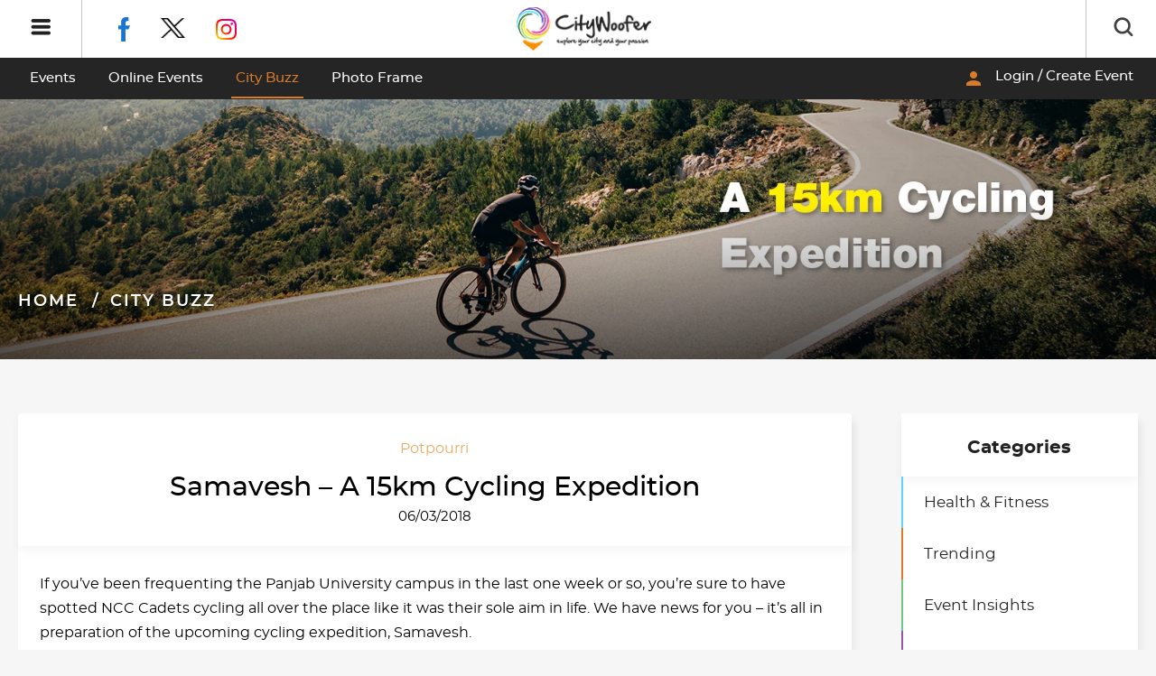

--- FILE ---
content_type: text/html; charset=UTF-8
request_url: https://www.citywoofer.com/blog/samavesh-a-15km-cycling-expedition/
body_size: 37199
content:
<!DOCTYPE html>
<html lang="en-US" class="no-js no-svg">
<head>
<!-- Google Tag Manager -->
<script>(function(w,d,s,l,i){w[l]=w[l]||[];w[l].push({'gtm.start':
new Date().getTime(),event:'gtm.js'});var f=d.getElementsByTagName(s)[0],
j=d.createElement(s),dl=l!='dataLayer'?'&l='+l:'';j.async=true;j.src=
'https://www.googletagmanager.com/gtm.js?id='+i+dl;f.parentNode.insertBefore(j,f);
})(window,document,'script','dataLayer','GTM-P2SG48V');</script>
<!-- End Google Tag Manager -->
<meta charset="UTF-8">
<meta name="viewport" content="width=device-width, initial-scale=1">
<link rel="profile" href="http://gmpg.org/xfn/11">
<meta name="robots" content="index,follow" />
<link rel="preload" href="https://www.citywoofer.com/blog/wp-content/themes/citywoofer_blog/assets/fonts/fontastics.woff" as="font" type="font/woff" crossorigin>
<link rel="preload" href="https://www.citywoofer.com/blog/wp-content/themes/citywoofer_blog/assets/fonts/montserrat-medium-webfont.woff" as="font" type="font/woff" crossorigin>
<link rel="preload" href="https://www.citywoofer.com/blog/wp-content/themes/citywoofer_blog/assets/fonts/material-icon.woff2" as="font" type="font/woff" crossorigin>
<link rel="preload" href="https://www.citywoofer.com/blog/wp-content/themes/citywoofer_blog/assets/fonts/montserrat-bold-webfont.woff" as="font" type="font/woff" crossorigin>
<link rel="preload" href="https://www.citywoofer.com/blog/wp-content/themes/citywoofer_blog/assets/fonts/montserrat-regular-webfont.woff" as="font" type="font/woff" crossorigin>
<link rel="preload" href="https://www.citywoofer.com/blog/wp-content/themes/citywoofer_blog/assets/fonts/montserrat-black-webfont.woff" as="font" type="font/woff" crossorigin>
<link rel="apple-touch-icon" sizes="57x57" href="https://www.citywoofer.com/blog/wp-content/themes/citywoofer_blog/assets/images/favicons/apple-icon-57x57.png" />
<link rel="apple-touch-icon" sizes="60x60" href="https://www.citywoofer.com/blog/wp-content/themes/citywoofer_blog/assets/images/favicons/apple-icon-60x60.png" />
<link rel="apple-touch-icon" sizes="72x72" href="https://www.citywoofer.com/blog/wp-content/themes/citywoofer_blog/assets/images/favicons/apple-icon-72x72.png" />
<link rel="apple-touch-icon" sizes="76x76" href="https://www.citywoofer.com/blog/wp-content/themes/citywoofer_blog/assets/images/favicons/apple-icon-76x76.png" />
<link rel="apple-touch-icon" sizes="114x114" href="https://www.citywoofer.com/blog/wp-content/themes/citywoofer_blog/assets/images/favicons/apple-icon-114x114.png" />
<link rel="apple-touch-icon" sizes="120x120" href="https://www.citywoofer.com/blog/wp-content/themes/citywoofer_blog/assets/images/favicons/apple-icon-120x120.png" />
<link rel="apple-touch-icon" sizes="144x144" href="https://www.citywoofer.com/blog/wp-content/themes/citywoofer_blog/assets/images/favicons/apple-icon-144x144.png" />
<link rel="apple-touch-icon" sizes="152x152" href="https://www.citywoofer.com/blog/wp-content/themes/citywoofer_blog/assets/images/favicons/apple-icon-152x152.png" />
<link rel="apple-touch-icon" sizes="180x180" href="https://www.citywoofer.com/blog/wp-content/themes/citywoofer_blog/assets/images/favicons/apple-icon-180x180.png" />
<link rel="icon" type="image/png" sizes="192x192" href="https://www.citywoofer.com/blog/wp-content/themes/citywoofer_blog/assets/images/favicons/android-icon-192x192.png" />
<link rel="icon" type="image/png" sizes="32x32" href="https://www.citywoofer.com/blog/wp-content/themes/citywoofer_blog/assets/images/favicons/favicon-32x32.png" />
<link rel="icon" type="image/png" sizes="96x96" href="https://www.citywoofer.com/blog/wp-content/themes/citywoofer_blog/assets/images/favicons/favicon-96x96.png" />
<link rel="icon" type="image/png" sizes="16x16" href="https://www.citywoofer.com/blog/wp-content/themes/citywoofer_blog/assets/images/favicons/favicon-16x16.png" />
<link rel="stylesheet" href="https://www.citywoofer.com/blog/wp-content/themes/citywoofer_blog/assets/css/custom.css">
<link rel="stylesheet" href="https://fonts.googleapis.com/icon?family=Material+Icons">
<link rel="stylesheet" href="https://www.citywoofer.com/blog/wp-content/themes/citywoofer_blog/assets/css/bootstrap-grid.min.css">
<link rel="stylesheet" href="https://www.citywoofer.com/blog/wp-content/themes/citywoofer_blog/assets/css/material-components-web.min.css">
<link rel="stylesheet" href="https://www.citywoofer.com/blog/wp-content/themes/citywoofer_blog/assets/css/slick.css">
<link rel="stylesheet" href="https://www.citywoofer.com/blog/wp-content/themes/citywoofer_blog/assets/css/slick-theme.css">
<script>(function(html){html.className = html.className.replace(/\bno-js\b/,'js')})(document.documentElement);</script>
<meta name='robots' content='index, follow, max-image-preview:large, max-snippet:-1, max-video-preview:-1' />

	<!-- This site is optimized with the Yoast SEO plugin v16.4 - https://yoast.com/wordpress/plugins/seo/ -->
	<title>Samavesh - A 15km Cycling Expedition - Blog</title>
	<link rel="canonical" href="https://www.citywoofer.com/blog/samavesh-a-15km-cycling-expedition/" />
	<meta property="og:locale" content="en_US" />
	<meta property="og:type" content="article" />
	<meta property="og:title" content="Samavesh - A 15km Cycling Expedition - Blog" />
	<meta property="og:description" content="If you’ve been frequenting the Panjab University campus in the last one week or so, you&#8217;re sure to have spotted NCC Cadets cycling all over the place like it was their sole aim in life. We have news for you &#8211; it’s all in preparation of the upcoming cycling expedition, Samavesh. What  : Samavesh Cycling &hellip; Continue reading &quot;Samavesh &#8211; A 15km Cycling Expedition&quot;" />
	<meta property="og:url" content="https://www.citywoofer.com/blog/samavesh-a-15km-cycling-expedition/" />
	<meta property="og:site_name" content="Blog" />
	<meta property="article:published_time" content="2018-03-06T11:38:54+00:00" />
	<meta property="article:modified_time" content="2021-10-13T10:51:52+00:00" />
	<meta property="og:image" content="https://www.citywoofer.com/blog/wp-content/uploads/2019/02/image-6-min.jpg" />
	<meta property="og:image:width" content="902" />
	<meta property="og:image:height" content="282" />
	<meta name="twitter:card" content="summary_large_image" />
	<meta name="twitter:label1" content="Written by" />
	<meta name="twitter:data1" content="admin@citywoofer" />
	<meta name="twitter:label2" content="Est. reading time" />
	<meta name="twitter:data2" content="2 minutes" />
	<script type="application/ld+json" class="yoast-schema-graph">{"@context":"https://schema.org","@graph":[{"@type":"WebSite","@id":"https://www.citywoofer.com/blog/#website","url":"https://www.citywoofer.com/blog/","name":"Blog","description":"Citywoofer","potentialAction":[{"@type":"SearchAction","target":"https://www.citywoofer.com/blog/?s={search_term_string}","query-input":"required name=search_term_string"}],"inLanguage":"en-US"},{"@type":"ImageObject","@id":"https://www.citywoofer.com/blog/samavesh-a-15km-cycling-expedition/#primaryimage","inLanguage":"en-US","url":"https://www.citywoofer.com/blog/wp-content/uploads/2019/02/image-6-min.jpg","contentUrl":"https://www.citywoofer.com/blog/wp-content/uploads/2019/02/image-6-min.jpg","width":902,"height":282,"caption":"Samavesh - A 15km Cycling Expedition"},{"@type":"WebPage","@id":"https://www.citywoofer.com/blog/samavesh-a-15km-cycling-expedition/#webpage","url":"https://www.citywoofer.com/blog/samavesh-a-15km-cycling-expedition/","name":"Samavesh - A 15km Cycling Expedition - Blog","isPartOf":{"@id":"https://www.citywoofer.com/blog/#website"},"primaryImageOfPage":{"@id":"https://www.citywoofer.com/blog/samavesh-a-15km-cycling-expedition/#primaryimage"},"datePublished":"2018-03-06T11:38:54+00:00","dateModified":"2021-10-13T10:51:52+00:00","author":{"@id":"https://www.citywoofer.com/blog/#/schema/person/b00d3e947be20e719e279a0a173cef7e"},"breadcrumb":{"@id":"https://www.citywoofer.com/blog/samavesh-a-15km-cycling-expedition/#breadcrumb"},"inLanguage":"en-US","potentialAction":[{"@type":"ReadAction","target":["https://www.citywoofer.com/blog/samavesh-a-15km-cycling-expedition/"]}]},{"@type":"BreadcrumbList","@id":"https://www.citywoofer.com/blog/samavesh-a-15km-cycling-expedition/#breadcrumb","itemListElement":[{"@type":"ListItem","position":1,"item":{"@type":"WebPage","@id":"https://www.citywoofer.com/blog/","url":"https://www.citywoofer.com/blog/","name":"Home"}},{"@type":"ListItem","position":2,"item":{"@id":"https://www.citywoofer.com/blog/samavesh-a-15km-cycling-expedition/#webpage"}}]},{"@type":"Person","@id":"https://www.citywoofer.com/blog/#/schema/person/b00d3e947be20e719e279a0a173cef7e","name":"admin@citywoofer","image":{"@type":"ImageObject","@id":"https://www.citywoofer.com/blog/#personlogo","inLanguage":"en-US","url":"https://secure.gravatar.com/avatar/175a19468afa4d991d5183c0521fa02b?s=96&d=mm&r=g","contentUrl":"https://secure.gravatar.com/avatar/175a19468afa4d991d5183c0521fa02b?s=96&d=mm&r=g","caption":"admin@citywoofer"},"description":"desc","sameAs":["https://www.citywoofer.com/blog"],"url":"https://www.citywoofer.com/blog/author/admincitywoofer/"}]}</script>
	<!-- / Yoast SEO plugin. -->


<link rel='dns-prefetch' href='//www.citywoofer.com' />
<link rel='dns-prefetch' href='//www.google.com' />
<link rel='dns-prefetch' href='//maxcdn.bootstrapcdn.com' />
<link rel='dns-prefetch' href='//fonts.googleapis.com' />
<link rel='dns-prefetch' href='//s.w.org' />
<link href='https://fonts.gstatic.com' crossorigin rel='preconnect' />
<link rel="alternate" type="application/rss+xml" title="Blog &raquo; Feed" href="https://www.citywoofer.com/blog/feed/" />
<link rel="alternate" type="application/rss+xml" title="Blog &raquo; Comments Feed" href="https://www.citywoofer.com/blog/comments/feed/" />
<link rel="alternate" type="application/rss+xml" title="Blog &raquo; Samavesh &#8211; A 15km Cycling Expedition Comments Feed" href="https://www.citywoofer.com/blog/samavesh-a-15km-cycling-expedition/feed/" />
		<script>
			window._wpemojiSettings = {"baseUrl":"https:\/\/s.w.org\/images\/core\/emoji\/13.0.1\/72x72\/","ext":".png","svgUrl":"https:\/\/s.w.org\/images\/core\/emoji\/13.0.1\/svg\/","svgExt":".svg","source":{"concatemoji":"https:\/\/www.citywoofer.com\/blog\/wp-includes\/js\/wp-emoji-release.min.js?ver=5.7.1"}};
			!function(e,a,t){var n,r,o,i=a.createElement("canvas"),p=i.getContext&&i.getContext("2d");function s(e,t){var a=String.fromCharCode;p.clearRect(0,0,i.width,i.height),p.fillText(a.apply(this,e),0,0);e=i.toDataURL();return p.clearRect(0,0,i.width,i.height),p.fillText(a.apply(this,t),0,0),e===i.toDataURL()}function c(e){var t=a.createElement("script");t.src=e,t.defer=t.type="text/javascript",a.getElementsByTagName("head")[0].appendChild(t)}for(o=Array("flag","emoji"),t.supports={everything:!0,everythingExceptFlag:!0},r=0;r<o.length;r++)t.supports[o[r]]=function(e){if(!p||!p.fillText)return!1;switch(p.textBaseline="top",p.font="600 32px Arial",e){case"flag":return s([127987,65039,8205,9895,65039],[127987,65039,8203,9895,65039])?!1:!s([55356,56826,55356,56819],[55356,56826,8203,55356,56819])&&!s([55356,57332,56128,56423,56128,56418,56128,56421,56128,56430,56128,56423,56128,56447],[55356,57332,8203,56128,56423,8203,56128,56418,8203,56128,56421,8203,56128,56430,8203,56128,56423,8203,56128,56447]);case"emoji":return!s([55357,56424,8205,55356,57212],[55357,56424,8203,55356,57212])}return!1}(o[r]),t.supports.everything=t.supports.everything&&t.supports[o[r]],"flag"!==o[r]&&(t.supports.everythingExceptFlag=t.supports.everythingExceptFlag&&t.supports[o[r]]);t.supports.everythingExceptFlag=t.supports.everythingExceptFlag&&!t.supports.flag,t.DOMReady=!1,t.readyCallback=function(){t.DOMReady=!0},t.supports.everything||(n=function(){t.readyCallback()},a.addEventListener?(a.addEventListener("DOMContentLoaded",n,!1),e.addEventListener("load",n,!1)):(e.attachEvent("onload",n),a.attachEvent("onreadystatechange",function(){"complete"===a.readyState&&t.readyCallback()})),(n=t.source||{}).concatemoji?c(n.concatemoji):n.wpemoji&&n.twemoji&&(c(n.twemoji),c(n.wpemoji)))}(window,document,window._wpemojiSettings);
		</script>
		<style>
img.wp-smiley,
img.emoji {
	display: inline !important;
	border: none !important;
	box-shadow: none !important;
	height: 1em !important;
	width: 1em !important;
	margin: 0 .07em !important;
	vertical-align: -0.1em !important;
	background: none !important;
	padding: 0 !important;
}
</style>
	<link rel='stylesheet' id='sgr_main-css'  href='https://www.citywoofer.com/blog/wp-content/plugins/simple-google-recaptcha/sgr.css?ver=1703665680' media='all' />
<link rel='stylesheet' id='wp-block-library-css'  href='https://www.citywoofer.com/blog/wp-includes/css/dist/block-library/style.min.css?ver=5.7.1' media='all' />
<link rel='stylesheet' id='wp-block-library-theme-css'  href='https://www.citywoofer.com/blog/wp-includes/css/dist/block-library/theme.min.css?ver=5.7.1' media='all' />
<link rel='stylesheet' id='simple-share-buttons-adder-font-awesome-css'  href='//maxcdn.bootstrapcdn.com/font-awesome/4.3.0/css/font-awesome.min.css?ver=5.7.1' media='all' />
<link rel='stylesheet' id='wpdiscuz-frontend-css-css'  href='https://www.citywoofer.com/blog/wp-content/plugins/wpdiscuz/themes/default/style.css?ver=7.6.1' media='all' />
<style id='wpdiscuz-frontend-css-inline-css'>
 #wpdcom .wpd-blog-administrator .wpd-comment-label{color:#ffffff;background-color:#00B38F;border:none}#wpdcom .wpd-blog-administrator .wpd-comment-author, #wpdcom .wpd-blog-administrator .wpd-comment-author a{color:#00B38F}#wpdcom.wpd-layout-1 .wpd-comment .wpd-blog-administrator .wpd-avatar img{border-color:#00B38F}#wpdcom.wpd-layout-2 .wpd-comment.wpd-reply .wpd-comment-wrap.wpd-blog-administrator{border-left:3px solid #00B38F}#wpdcom.wpd-layout-2 .wpd-comment .wpd-blog-administrator .wpd-avatar img{border-bottom-color:#00B38F}#wpdcom.wpd-layout-3 .wpd-blog-administrator .wpd-comment-subheader{border-top:1px dashed #00B38F}#wpdcom.wpd-layout-3 .wpd-reply .wpd-blog-administrator .wpd-comment-right{border-left:1px solid #00B38F}#wpdcom .wpd-blog-editor .wpd-comment-label{color:#ffffff;background-color:#00B38F;border:none}#wpdcom .wpd-blog-editor .wpd-comment-author, #wpdcom .wpd-blog-editor .wpd-comment-author a{color:#00B38F}#wpdcom.wpd-layout-1 .wpd-comment .wpd-blog-editor .wpd-avatar img{border-color:#00B38F}#wpdcom.wpd-layout-2 .wpd-comment.wpd-reply .wpd-comment-wrap.wpd-blog-editor{border-left:3px solid #00B38F}#wpdcom.wpd-layout-2 .wpd-comment .wpd-blog-editor .wpd-avatar img{border-bottom-color:#00B38F}#wpdcom.wpd-layout-3 .wpd-blog-editor .wpd-comment-subheader{border-top:1px dashed #00B38F}#wpdcom.wpd-layout-3 .wpd-reply .wpd-blog-editor .wpd-comment-right{border-left:1px solid #00B38F}#wpdcom .wpd-blog-author .wpd-comment-label{color:#ffffff;background-color:#00B38F;border:none}#wpdcom .wpd-blog-author .wpd-comment-author, #wpdcom .wpd-blog-author .wpd-comment-author a{color:#00B38F}#wpdcom.wpd-layout-1 .wpd-comment .wpd-blog-author .wpd-avatar img{border-color:#00B38F}#wpdcom.wpd-layout-2 .wpd-comment .wpd-blog-author .wpd-avatar img{border-bottom-color:#00B38F}#wpdcom.wpd-layout-3 .wpd-blog-author .wpd-comment-subheader{border-top:1px dashed #00B38F}#wpdcom.wpd-layout-3 .wpd-reply .wpd-blog-author .wpd-comment-right{border-left:1px solid #00B38F}#wpdcom .wpd-blog-contributor .wpd-comment-label{color:#ffffff;background-color:#00B38F;border:none}#wpdcom .wpd-blog-contributor .wpd-comment-author, #wpdcom .wpd-blog-contributor .wpd-comment-author a{color:#00B38F}#wpdcom.wpd-layout-1 .wpd-comment .wpd-blog-contributor .wpd-avatar img{border-color:#00B38F}#wpdcom.wpd-layout-2 .wpd-comment .wpd-blog-contributor .wpd-avatar img{border-bottom-color:#00B38F}#wpdcom.wpd-layout-3 .wpd-blog-contributor .wpd-comment-subheader{border-top:1px dashed #00B38F}#wpdcom.wpd-layout-3 .wpd-reply .wpd-blog-contributor .wpd-comment-right{border-left:1px solid #00B38F}#wpdcom .wpd-blog-subscriber .wpd-comment-label{color:#ffffff;background-color:#00B38F;border:none}#wpdcom .wpd-blog-subscriber .wpd-comment-author, #wpdcom .wpd-blog-subscriber .wpd-comment-author a{color:#00B38F}#wpdcom.wpd-layout-2 .wpd-comment .wpd-blog-subscriber .wpd-avatar img{border-bottom-color:#00B38F}#wpdcom.wpd-layout-3 .wpd-blog-subscriber .wpd-comment-subheader{border-top:1px dashed #00B38F}#wpdcom .wpd-blog-wpseo_manager .wpd-comment-label{color:#ffffff;background-color:#00B38F;border:none}#wpdcom .wpd-blog-wpseo_manager .wpd-comment-author, #wpdcom .wpd-blog-wpseo_manager .wpd-comment-author a{color:#00B38F}#wpdcom.wpd-layout-1 .wpd-comment .wpd-blog-wpseo_manager .wpd-avatar img{border-color:#00B38F}#wpdcom.wpd-layout-2 .wpd-comment .wpd-blog-wpseo_manager .wpd-avatar img{border-bottom-color:#00B38F}#wpdcom.wpd-layout-3 .wpd-blog-wpseo_manager .wpd-comment-subheader{border-top:1px dashed #00B38F}#wpdcom.wpd-layout-3 .wpd-reply .wpd-blog-wpseo_manager .wpd-comment-right{border-left:1px solid #00B38F}#wpdcom .wpd-blog-wpseo_editor .wpd-comment-label{color:#ffffff;background-color:#000000;border:none}#wpdcom .wpd-blog-wpseo_editor .wpd-comment-author, #wpdcom .wpd-blog-wpseo_editor .wpd-comment-author a{color:#000000}#wpdcom.wpd-layout-1 .wpd-comment .wpd-blog-wpseo_editor .wpd-avatar img{border-color:#000000}#wpdcom.wpd-layout-2 .wpd-comment .wpd-blog-wpseo_editor .wpd-avatar img{border-bottom-color:#000000}#wpdcom.wpd-layout-3 .wpd-blog-wpseo_editor .wpd-comment-subheader{border-top:1px dashed #000000}#wpdcom.wpd-layout-3 .wpd-reply .wpd-blog-wpseo_editor .wpd-comment-right{border-left:1px solid #000000}#wpdcom .wpd-blog-post_author .wpd-comment-label{color:#ffffff;background-color:#00B38F;border:none}#wpdcom .wpd-blog-post_author .wpd-comment-author, #wpdcom .wpd-blog-post_author .wpd-comment-author a{color:#00B38F}#wpdcom .wpd-blog-post_author .wpd-avatar img{border-color:#00B38F}#wpdcom.wpd-layout-1 .wpd-comment .wpd-blog-post_author .wpd-avatar img{border-color:#00B38F}#wpdcom.wpd-layout-2 .wpd-comment.wpd-reply .wpd-comment-wrap.wpd-blog-post_author{border-left:3px solid #00B38F}#wpdcom.wpd-layout-2 .wpd-comment .wpd-blog-post_author .wpd-avatar img{border-bottom-color:#00B38F}#wpdcom.wpd-layout-3 .wpd-blog-post_author .wpd-comment-subheader{border-top:1px dashed #00B38F}#wpdcom.wpd-layout-3 .wpd-reply .wpd-blog-post_author .wpd-comment-right{border-left:1px solid #00B38F}#wpdcom .wpd-blog-guest .wpd-comment-label{color:#ffffff;background-color:#000000;border:none}#wpdcom .wpd-blog-guest .wpd-comment-author, #wpdcom .wpd-blog-guest .wpd-comment-author a{color:#000000}#wpdcom.wpd-layout-3 .wpd-blog-guest .wpd-comment-subheader{border-top:1px dashed #000000}#comments, #respond, .comments-area, #wpdcom{}#wpdcom .ql-editor > *{color:#777777}#wpdcom .ql-editor::before{}#wpdcom .ql-toolbar{border:1px solid #DDDDDD;border-top:none}#wpdcom .ql-container{border:1px solid #DDDDDD;border-bottom:none}#wpdcom .wpd-form-row .wpdiscuz-item input[type="text"], #wpdcom .wpd-form-row .wpdiscuz-item input[type="email"], #wpdcom .wpd-form-row .wpdiscuz-item input[type="url"], #wpdcom .wpd-form-row .wpdiscuz-item input[type="color"], #wpdcom .wpd-form-row .wpdiscuz-item input[type="date"], #wpdcom .wpd-form-row .wpdiscuz-item input[type="datetime"], #wpdcom .wpd-form-row .wpdiscuz-item input[type="datetime-local"], #wpdcom .wpd-form-row .wpdiscuz-item input[type="month"], #wpdcom .wpd-form-row .wpdiscuz-item input[type="number"], #wpdcom .wpd-form-row .wpdiscuz-item input[type="time"], #wpdcom textarea, #wpdcom select{border:1px solid #DDDDDD;color:#777777}#wpdcom .wpd-form-row .wpdiscuz-item textarea{border:1px solid #DDDDDD}#wpdcom input::placeholder, #wpdcom textarea::placeholder, #wpdcom input::-moz-placeholder, #wpdcom textarea::-webkit-input-placeholder{}#wpdcom .wpd-comment-text{color:#777777}#wpdcom .wpd-thread-head .wpd-thread-info{border-bottom:2px solid #df8d1f}#wpdcom .wpd-thread-head .wpd-thread-info.wpd-reviews-tab svg{fill:#df8d1f}#wpdcom .wpd-thread-head .wpdiscuz-user-settings{border-bottom:2px solid #df8d1f}#wpdcom .wpd-thread-head .wpdiscuz-user-settings:hover{color:#df8d1f}#wpdcom .wpd-comment .wpd-follow-link:hover{color:#df8d1f}#wpdcom .wpd-comment-status .wpd-sticky{color:#df8d1f}#wpdcom .wpd-thread-filter .wpdf-active{color:#df8d1f;border-bottom-color:#df8d1f}#wpdcom .wpd-comment-info-bar{border:1px dashed #e6a44c;background:#fcf4e9}#wpdcom .wpd-comment-info-bar .wpd-current-view i{color:#df8d1f}#wpdcom .wpd-filter-view-all:hover{background:#df8d1f}#wpdcom .wpdiscuz-item .wpdiscuz-rating > label{color:#DDDDDD}#wpdcom .wpdiscuz-item .wpdiscuz-rating:not(:checked) > label:hover, .wpdiscuz-rating:not(:checked) > label:hover ~ label{}#wpdcom .wpdiscuz-item .wpdiscuz-rating > input ~ label:hover, #wpdcom .wpdiscuz-item .wpdiscuz-rating > input:not(:checked) ~ label:hover ~ label, #wpdcom .wpdiscuz-item .wpdiscuz-rating > input:not(:checked) ~ label:hover ~ label{color:#FFED85}#wpdcom .wpdiscuz-item .wpdiscuz-rating > input:checked ~ label:hover, #wpdcom .wpdiscuz-item .wpdiscuz-rating > input:checked ~ label:hover, #wpdcom .wpdiscuz-item .wpdiscuz-rating > label:hover ~ input:checked ~ label, #wpdcom .wpdiscuz-item .wpdiscuz-rating > input:checked + label:hover ~ label, #wpdcom .wpdiscuz-item .wpdiscuz-rating > input:checked ~ label:hover ~ label, .wpd-custom-field .wcf-active-star, #wpdcom .wpdiscuz-item .wpdiscuz-rating > input:checked ~ label{color:#FFD700}#wpd-post-rating .wpd-rating-wrap .wpd-rating-stars svg .wpd-star{fill:#DDDDDD}#wpd-post-rating .wpd-rating-wrap .wpd-rating-stars svg .wpd-active{fill:#FFD700}#wpd-post-rating .wpd-rating-wrap .wpd-rate-starts svg .wpd-star{fill:#DDDDDD}#wpd-post-rating .wpd-rating-wrap .wpd-rate-starts:hover svg .wpd-star{fill:#FFED85}#wpd-post-rating.wpd-not-rated .wpd-rating-wrap .wpd-rate-starts svg:hover ~ svg .wpd-star{fill:#DDDDDD}.wpdiscuz-post-rating-wrap .wpd-rating .wpd-rating-wrap .wpd-rating-stars svg .wpd-star{fill:#DDDDDD}.wpdiscuz-post-rating-wrap .wpd-rating .wpd-rating-wrap .wpd-rating-stars svg .wpd-active{fill:#FFD700}#wpdcom .wpd-comment .wpd-follow-active{color:#ff7a00}#wpdcom .page-numbers{color:#555;border:#555 1px solid}#wpdcom span.current{background:#555}#wpdcom.wpd-layout-1 .wpd-new-loaded-comment > .wpd-comment-wrap > .wpd-comment-right{background:#FFFAD6}#wpdcom.wpd-layout-2 .wpd-new-loaded-comment.wpd-comment > .wpd-comment-wrap > .wpd-comment-right{background:#FFFAD6}#wpdcom.wpd-layout-2 .wpd-new-loaded-comment.wpd-comment.wpd-reply > .wpd-comment-wrap > .wpd-comment-right{background:transparent}#wpdcom.wpd-layout-2 .wpd-new-loaded-comment.wpd-comment.wpd-reply > .wpd-comment-wrap{background:#FFFAD6}#wpdcom.wpd-layout-3 .wpd-new-loaded-comment.wpd-comment > .wpd-comment-wrap > .wpd-comment-right{background:#FFFAD6}#wpdcom .wpd-follow:hover i, #wpdcom .wpd-unfollow:hover i, #wpdcom .wpd-comment .wpd-follow-active:hover i{color:#df8d1f}#wpdcom .wpdiscuz-readmore{cursor:pointer;color:#df8d1f}.wpd-custom-field .wcf-pasiv-star, #wpcomm .wpdiscuz-item .wpdiscuz-rating > label{color:#DDDDDD}.wpd-wrapper .wpd-list-item.wpd-active{border-top:3px solid #df8d1f}#wpdcom.wpd-layout-2 .wpd-comment.wpd-reply.wpd-unapproved-comment .wpd-comment-wrap{border-left:3px solid #FFFAD6}#wpdcom.wpd-layout-3 .wpd-comment.wpd-reply.wpd-unapproved-comment .wpd-comment-right{border-left:1px solid #FFFAD6}#wpdcom .wpd-prim-button{background-color:#df8d1f;color:#FFFFFF}#wpdcom .wpd_label__check i.wpdicon-on{color:#df8d1f;border:1px solid #efc68f}#wpd-bubble-wrapper #wpd-bubble-all-comments-count{color:#df8d1f}#wpd-bubble-wrapper > div{background-color:#df8d1f}#wpd-bubble-wrapper > #wpd-bubble #wpd-bubble-add-message{background-color:#df8d1f}#wpd-bubble-wrapper > #wpd-bubble #wpd-bubble-add-message::before{border-left-color:#df8d1f;border-right-color:#df8d1f}#wpd-bubble-wrapper.wpd-right-corner > #wpd-bubble #wpd-bubble-add-message::before{border-left-color:#df8d1f;border-right-color:#df8d1f}.wpd-inline-icon-wrapper path.wpd-inline-icon-first{fill:#df8d1f}.wpd-inline-icon-count{background-color:#df8d1f}.wpd-inline-icon-count::before{border-right-color:#df8d1f}.wpd-inline-form-wrapper::before{border-bottom-color:#df8d1f}.wpd-inline-form-question{background-color:#df8d1f}.wpd-inline-form{background-color:#df8d1f}.wpd-last-inline-comments-wrapper{border-color:#df8d1f}.wpd-last-inline-comments-wrapper::before{border-bottom-color:#df8d1f}.wpd-last-inline-comments-wrapper .wpd-view-all-inline-comments{background:#df8d1f}.wpd-last-inline-comments-wrapper .wpd-view-all-inline-comments:hover,.wpd-last-inline-comments-wrapper .wpd-view-all-inline-comments:active,.wpd-last-inline-comments-wrapper .wpd-view-all-inline-comments:focus{background-color:#df8d1f}#wpdcom .ql-snow .ql-tooltip[data-mode="link"]::before{content:"Enter link:"}#wpdcom .ql-snow .ql-tooltip.ql-editing a.ql-action::after{content:"Save"}.comments-area{width:auto}
</style>
<link rel='stylesheet' id='wpdiscuz-fa-css'  href='https://www.citywoofer.com/blog/wp-content/plugins/wpdiscuz/assets/third-party/font-awesome-5.13.0/css/fa.min.css?ver=7.6.1' media='all' />
<link rel='stylesheet' id='wpdiscuz-combo-css-css'  href='https://www.citywoofer.com/blog/wp-content/plugins/wpdiscuz/assets/css/wpdiscuz-combo-no_quill.min.css?ver=5.7.1' media='all' />
<link rel='stylesheet' id='twentyseventeen-fonts-css'  href='https://fonts.googleapis.com/css?family=Libre+Franklin%3A300%2C300i%2C400%2C400i%2C600%2C600i%2C800%2C800i&#038;subset=latin%2Clatin-ext&#038;display=fallback' media='all' />
<link rel='stylesheet' id='twentyseventeen-style-css'  href='https://www.citywoofer.com/blog/wp-content/themes/citywoofer_blog/style.css?ver=20190507' media='all' />
<link rel='stylesheet' id='twentyseventeen-block-style-css'  href='https://www.citywoofer.com/blog/wp-content/themes/citywoofer_blog/assets/css/blocks.css?ver=20190105' media='all' />
<!--[if lt IE 9]>
<link rel='stylesheet' id='twentyseventeen-ie8-css'  href='https://www.citywoofer.com/blog/wp-content/themes/citywoofer_blog/assets/css/ie8.css?ver=20161202' media='all' />
<![endif]-->
<style id='wcw-inlinecss-inline-css'>
.widget_wpcategorieswidget ul.children{display:none;} .widget_wp_categories_widget{background:#fff; position:relative;}.widget_wp_categories_widget h2,.widget_wpcategorieswidget h2{color:#4a5f6d;font-size:20px;font-weight:400;margin:0 0 25px;line-height:24px;text-transform:uppercase}.widget_wp_categories_widget ul li,.widget_wpcategorieswidget ul li{font-size: 16px; margin: 0px; border-bottom: 1px dashed #f0f0f0; position: relative; list-style-type: none; line-height: 35px;}.widget_wp_categories_widget ul li:last-child,.widget_wpcategorieswidget ul li:last-child{border:none;}.widget_wp_categories_widget ul li a,.widget_wpcategorieswidget ul li a{display:inline-block;color:#007acc;transition:all .5s ease;-webkit-transition:all .5s ease;-ms-transition:all .5s ease;-moz-transition:all .5s ease;text-decoration:none;}.widget_wp_categories_widget ul li a:hover,.widget_wp_categories_widget ul li.active-cat a,.widget_wp_categories_widget ul li.active-cat span.post-count,.widget_wpcategorieswidget ul li a:hover,.widget_wpcategorieswidget ul li.active-cat a,.widget_wpcategorieswidget ul li.active-cat span.post-count{color:#ee546c}.widget_wp_categories_widget ul li span.post-count,.widget_wpcategorieswidget ul li span.post-count{height: 30px; min-width: 35px; text-align: center; background: #fff; color: #605f5f; border-radius: 5px; box-shadow: inset 2px 1px 3px rgba(0, 122, 204,.1); top: 0px; float: right; margin-top: 2px;}li.cat-item.cat-have-child > span.post-count{float:inherit;}li.cat-item.cat-item-7.cat-have-child { background: #f8f9fa; }li.cat-item.cat-have-child > span.post-count:before { content: "("; }li.cat-item.cat-have-child > span.post-count:after { content: ")"; }.cat-have-child.open-m-menu ul.children li { border-top: 1px solid #d8d8d8;border-bottom:none;}li.cat-item.cat-have-child:after{ position: absolute; right: 8px; top: 8px; background-image: url([data-uri]); content: ""; width: 18px; height: 18px;transform: rotate(270deg);}ul.children li.cat-item.cat-have-child:after{content:"";background-image: none;}.cat-have-child ul.children {display: none; z-index: 9; width: auto; position: relative; margin: 0px; padding: 0px; margin-top: 0px; padding-top: 10px; padding-bottom: 10px; list-style: none; text-align: left; background:  #f8f9fa; padding-left: 5px;}.widget_wp_categories_widget ul li ul.children li,.widget_wpcategorieswidget ul li ul.children li { border-bottom: 1px solid #fff; padding-right: 5px; }.cat-have-child.open-m-menu ul.children{display:block;}li.cat-item.cat-have-child.open-m-menu:after{transform: rotate(0deg);}.widget_wp_categories_widget > li.product_cat,.widget_wpcategorieswidget > li.product_cat {list-style: none;}.widget_wp_categories_widget > ul,.widget_wpcategorieswidget > ul {padding: 0px;}.widget_wp_categories_widget > ul li ul ,.widget_wpcategorieswidget > ul li ul {padding-left: 15px;}
</style>
<script id='sgr_main-js-extra'>
var sgr_main = {"sgr_site_key":"6LfxSGcbAAAAAIRt5NVS_C3fNsws12YliYFC_dc6"};
</script>
<script src='https://www.citywoofer.com/blog/wp-content/plugins/simple-google-recaptcha/sgr.js?ver=1703665680' id='sgr_main-js'></script>
<script src='https://www.citywoofer.com/blog/wp-includes/js/jquery/jquery.min.js?ver=3.5.1' id='jquery-core-js'></script>
<script id='jquery-core-js-after'>
jQuery(document).ready(function($){ jQuery('li.cat-item:has(ul.children)').addClass('cat-have-child'); jQuery('.cat-have-child').removeClass('open-m-menu');jQuery('li.cat-have-child > a').click(function(){window.location.href=jQuery(this).attr('href');return false;});jQuery('li.cat-have-child').click(function(){

		var li_parentdiv = jQuery(this).parent().parent().parent().attr('class');
			if(jQuery(this).hasClass('open-m-menu')){jQuery('.cat-have-child').removeClass('open-m-menu');}else{jQuery('.cat-have-child').removeClass('open-m-menu');jQuery(this).addClass('open-m-menu');}});});
</script>
<script src='https://www.citywoofer.com/blog/wp-includes/js/jquery/jquery-migrate.min.js?ver=3.3.2' id='jquery-migrate-js'></script>
<!--[if lt IE 9]>
<script src='https://www.citywoofer.com/blog/wp-content/themes/citywoofer_blog/assets/js/html5.js?ver=20161020' id='html5-js'></script>
<![endif]-->
<link rel="https://api.w.org/" href="https://www.citywoofer.com/blog/wp-json/" /><link rel="alternate" type="application/json" href="https://www.citywoofer.com/blog/wp-json/wp/v2/posts/301" /><link rel="EditURI" type="application/rsd+xml" title="RSD" href="https://www.citywoofer.com/blog/xmlrpc.php?rsd" />
<link rel="wlwmanifest" type="application/wlwmanifest+xml" href="https://www.citywoofer.com/blog/wp-includes/wlwmanifest.xml" /> 
<link rel='shortlink' href='https://www.citywoofer.com/blog/?p=301' />
<link rel="alternate" type="application/json+oembed" href="https://www.citywoofer.com/blog/wp-json/oembed/1.0/embed?url=https%3A%2F%2Fwww.citywoofer.com%2Fblog%2Fsamavesh-a-15km-cycling-expedition%2F" />
<link rel="alternate" type="text/xml+oembed" href="https://www.citywoofer.com/blog/wp-json/oembed/1.0/embed?url=https%3A%2F%2Fwww.citywoofer.com%2Fblog%2Fsamavesh-a-15km-cycling-expedition%2F&#038;format=xml" />
<meta name="generator" content="Site Kit by Google 1.103.0" /><link rel="pingback" href="https://www.citywoofer.com/blog/xmlrpc.php">
<meta name="google-site-verification" content="QD9Ii6kUM-Sn8ciKkw-8GyTcAYq8j94QDoc167vjfhI"><link rel="icon" href="https://www.citywoofer.com/blog/wp-content/uploads/2021/05/favicon.ico" sizes="32x32" />
<link rel="icon" href="https://www.citywoofer.com/blog/wp-content/uploads/2021/05/favicon.ico" sizes="192x192" />
<link rel="apple-touch-icon" href="https://www.citywoofer.com/blog/wp-content/uploads/2021/05/favicon.ico" />
<meta name="msapplication-TileImage" content="https://www.citywoofer.com/blog/wp-content/uploads/2021/05/favicon.ico" />
		<style id="wp-custom-css">
			.mdc-text-field--outlined{
	border:2px solid transparent;
}
.mdc-text-field--outlined:hover{
	border:2px solid #000;
}
.wpd-sbs-toggle {display:none;}.park-blog-content-left img {
    float: left;
    padding-right: 30px;
    padding-bottom: 10px;
}

.loction-new {
    position: relative;
    cursor: pointer;
    margin: 5px 0;
    display: flex;
    padding-left: 20px;
    color: #e8ad64;    font-weight: bold;
}
.loction-new img{
position: absolute;
    left: 0;
    top: 4px;
	width: 100%;
    max-width: 15px;
}

/*.loction-left-content {
    width: 60%;
}*/


.table.table--2 td,.table.table--2 th{padding-left:20px;padding-right:20px}
.table.table--2 tr td:last-child,.table.table--2 tr th:last-child{min-width:250px}
/*@media screen and (max-width: 767px) {
  .site-header{
    display: none;
  }
 .site-footer{
    display: none;
  }
}*/
.full-width-image img {
    width: 100%;
}
.insights-main img {
    max-width: 200px;
    height: auto;
    min-height: 100px;
}

.blog-video .wp-video {
    margin: 15px auto;
}
.fashion-img img {
    width: 100%;
}
.twitter-link iframe {
    max-width:500px;
}
.insta-feed-video iframe {
    margin: 0 auto !important;
}
@media screen and (max-width: 991px) {

.twitter-link iframe {
    max-width:440px;
}
}
@media screen and (max-width: 767px) {
.blog-inner-video {
    max-width: 100%;
	height:auto;
}
}
@media screen and (max-width: 500px) {

.twitter-link iframe {
    max-width: 250px;
}
	.insta-feed-video iframe {
  
    max-width: 200px;
    min-width: 200px !important;
}
}
.mdc-card.card-top-border.border-blue.marginT-50 {
    display: none;
}
.peak-table table,.peak-table th,.peak-table td {

  border:1px solid #000;
		font-weight: bold;
}
.icon-frame[_ngcontent-serverApp-c278]:before {
     content: "K";
   }
li.cat-item.cat-item-1581 {
    display: none;
}

li.cat-item.cat-item-468 {
    display: none;
}

li.cat-item.cat-item-2 {
    display: none;
}

li.cat-item.cat-item-409 {
    display: none;
}

li.cat-item.cat-item-548 {
    display: none;
}

li.cat-item.cat-item-1580 {
    display: none;
}
.header-nav li:nth-child(4) {
    display: none;
}

		</style>
		<script src="https://www.citywoofer.com/blog/wp-content/themes/citywoofer_blog/assets/js/jquery.validate.min.js"></script>
<script src="https://www.citywoofer.com/blog/wp-content/themes/citywoofer_blog/assets/js/slick.min.js"></script>
<script src="https://www.citywoofer.com/blog/wp-content/themes/citywoofer_blog/assets/js/custom.js"></script>
<script src="https://unpkg.com/material-components-web@latest/dist/material-components-web.min.js"></script>
</head>
<body class="post-template-default single single-post postid-301 single-format-standard wp-embed-responsive group-blog has-header-image has-sidebar colors-light">
<!-- Google Tag Manager (noscript) -->
<noscript><iframe src="https://www.googletagmanager.com/ns.html?id=GTM-P2SG48V"
height="0" width="0" style="display:none;visibility:hidden"></iframe></noscript>
<!-- End Google Tag Manager (noscript) -->
<!-- Global site tag (gtag.js) - Google Analytics -->
<script async src="https://www.googletagmanager.com/gtag/js?id=UA-100879330-1"></script>
<script>
  window.dataLayer = window.dataLayer || [];
  function gtag(){dataLayer.push(arguments);}
  gtag('js', new Date());

  gtag('config', 'UA-100879330-1');
</script>
	<header class="site-header"  id="app-bar">
		<div class="mdc-top-app-bar">
			<div class="mdc-top-app-bar__row header-top">
				<div class="w-10 toggler">
					<button class="mdc-icon-button mdc-top-app-bar__navigation-icon">
						<i class="icon-menu"></i>
					</button>
				</div>
				<div class="d-flex justify-content-center w-100 align-items-center logo-outer">
					<div class="links">
						<a href="https://www.facebook.com/citywoofer/" title="Like Us on Facebook" target="_blank"><i class="facebook-icon"></i></a>
						<a href="https://twitter.com/citywoofer" title="Like Us on Twitter" target="_blank">
						<i><img src="https://www.citywoofer.com/blog/wp-content/themes/citywoofer_blog/assets/images/twitter-new.png" alt="Citywoofer logo" width="27" height="22"/></i>
					</a>
						<a href="https://www.instagram.com/citywoofer/" title="Like Us on Instagram" target="_blank"><i class="insta-icon"></i></a>
					</div>
					<figure class="citywoofer-logo p-2">
						<a href="https://www.citywoofer.com/" title="Citywoofer" class="w-100 mx-auto">
							<img src="https://www.citywoofer.com/blog/wp-content/themes/citywoofer_blog/assets/images/logo-latest.png" alt="Citywoofer logo" width="217" height="70"/>
						</a>
					</figure>
				</div>
				<div class="w-10 top-search">
					<a href="https://www.citywoofer.com/blog/search" title="Search blog" class="icon-search"></a>
				</div>
			</div>

			<div class="mdc-top-app-bar__row justify-content-between header-bottom">
				<div class="header-nav">
					<nav class="">
						<ul>
							<li><a href="https://www.citywoofer.com/all/events" title="Events">Events</a></li>
							<li><a href="https://www.citywoofer.com/online/events" title="Online Events">Online Events</a></li>
							<!--<li><a href="https://www.citywoofer.com/venues" title="Venues">Venues</a></li>
							<li><a href="https://www.citywoofer.com/artists" title="Artists">Artists</a></li>-->
							<li><a class="active" href="https://www.citywoofer.com/blog" title="City Buzz">City Buzz</a></li>
							<li><a href="https://www.citywoofer.com/cities/chandigarh" title="Chandigarh City">Chandigarh City</a></li>
							<li><a class="" href="https://www.citywoofer.com/photo-frame" title="Photo Frame">Photo Frame</a></li>

						</ul>
					</nav>
				</div>

				<div class="auth text-center d-flex justify-content-between">
					<div class="d-flex align-items-center">
						<div class="inline-col">
							<a title="Login" href="https://www.citywoofer.com/">
								<i class="material-icons nav-icon">person</i>
								Login / Create Event
							</a>
						</div>
					</div>
				</div>
			</div>
		</div>
	</header>
			<aside class="mdc-drawer mdc-drawer--dismissible ">
		<div class="mdc-drawer__content">
			<div class="mdc-list">
				<ul class="aside-list">
					<li>
						<a href="/" title="Citywoofer" class="back-home">
							<img alt="Citywoofer" src="https://cdn.citywoofer.com/logo/logo-new.png" width="170" height="54">
						</a>
					</li>
					<li class="ng-star-inserted">
						<a  title="Events" class="d-flex align-items-center" href="https://www.citywoofer.com/all/events"><span class="icon-bg text-center"><i class="icon-event"></i></span>Events </a>
					</li>
					<li class="ng-star-inserted">
						<a title="Create Event" class="d-flex align-items-center"><span class="icon-bg text-center"><i class="icon-create-event"></i></span>Create Event </a>
					</li>
					<!--<li class="ng-star-inserted" style="">
						<a class="d-flex align-items-center ng-star-inserted " title="Artists" href="https://www.citywoofer.com/artists"><span class="icon-bg text-center"><i class="icon-artists"></i></span> Artists </a>
					</li>
					<li class="ng-star-inserted" style="">
						<a class="d-flex align-items-center ng-star-inserted" title="Venues" href="https://www.citywoofer.com/venues"><span class="icon-bg text-center"><i class="icon-venue"></i></span> Venues </a>
					</li>
					<li class="ng-star-inserted" style="">
						<a class="d-flex align-items-center ng-star-inserted" title="Articles" href="https://www.citywoofer.com/articles"><span class="icon-bg text-center"><i class="icon-article"></i></span> Articles </a>
					</li>-->
					<li class="ng-star-inserted" style="">
						<a class="d-flex align-items-center ng-star-inserted" title="Organisers" href="https://www.citywoofer.com/event-organisers"><span class="icon-bg text-center"><i class="icon-organizer"></i></span> Organisers </a>
					</li>
					<li class="ng-star-inserted" style="">
                     						<a href="https://www.citywoofer.com/blog"  class="d-flex align-items-center ng-star-inserted active" title="City Buzz"><span class="icon-bg text-center"><i class="icon-blog"></i></span> City Buzz</a>
					</li>

					<li class="ng-star-inserted" style="">
						<a href="https://www.citywoofer.com/photo-frame"  class="d-flex align-items-center ng-star-inserted" title="Photo Frame"><span class="icon-bg text-center"><i _ngcontent-serverapp-c278 class="icon-frame"></i></span>Photo Frame</a>
					</li>  
				</ul>
			</div>
		</div>
	</aside>
  <div class="mdc-drawer-scrim"></div>
<div class="mdc-drawer-app-content mdc-top-app-bar--fixed-adjust">
	<div id="page" class="site">
	<div class="site-content-contain"  id="main-content">
		<div id="content" class="site-content">
<!-- banner section -->

<div class="page-banners">

	<img class="responsive-img" src="https://www.citywoofer.com/blog/wp-content/uploads/2021/07/Ticket-ID-1863-1600x360-1.jpg" width="1600" height="360" alt="Samavesh &#8211; A 15km Cycling Expedition">
	<div class="banner-content">

	<!-- <style>.ra-button {padding: .3em .9em; border-radius: .25em; background: linear-gradient(#fff, #efefef); box-shadow: 0 1px .2em gray; display: inline-flex; align-items: center; cursor: pointer;} .ra-button img {height: 1em; margin: 0 .5em 0 0;}</style> -->
<!-- <div id="ra-player" data-skin="https://assets.readaloudwidget.com/embed/skins/default"><div class="ra-button" onclick="readAloud(document.getElementById('ra-audio'), document.getElementById('ra-player'))"><img src="https://assets.readaloudwidget.com/embed/skins/default/play-icon.png"/> Listen to this article</div></div> -->
<!-- <audio id="ra-audio" data-lang="en-US" data-voice="Google en-US-Standard-B" data-key="a69f0f3482874cc97ab8e0eec9d3ec38"></audio>
<script>function readAloud(e,n){var s="https://assets.readaloudwidget.com/embed/";/iPad|iPhone|iPod/.test(navigator.userAgent)&&(e.src=s+"sound/silence.mp3",e.play(),"undefined"!=typeof speechSynthesis&&speechSynthesis.speak(new SpeechSynthesisUtterance(" ")));var t=document.createElement("script");t.onload=function(){readAloudInit(e,n)},t.src=s+"js/readaloud.min.js",document.head.appendChild(t)}</script> -->

	<!-- 	<script>
			function playAudio() {
				readAloud(document.getElementById('ra-audio'), document.getElementById('ra-player'));
				jQuery(document).on('click', '.ra-btn', function() {
					setTimeout(function() {
						if (jQuery('#ra-player').hasClass('ra-loading') || jQuery('#ra-player').hasClass('ra-playing')) {
							jQuery('.ra-btn').attr('title', 'Click to Pause');
						} else {
							jQuery('.ra-btn').attr('title', 'Click to Play');
						}
					}, 1000);
				})

			}
		</script>

		<link rel="stylesheet" href="https://assets.sitespeaker.com/embed/skins/default/styles.css" /> -->

		<!-- <style>
			#ra-player {
				margin-bottom: 1em;
			}

			.ra-button {
				padding: .3em .9em;
				border-radius: .25em;
				background: linear-gradient(#fff, #efefef);
				box-shadow: 0 1px .2em gray;
				display: inline-flex;
				align-items: center;
				cursor: pointer;
			}

			.ra-button img {
				height: 1em;
				margin: 0 .5em 0 0;
			}
		</style> -->
		<!-- <div class="container-lg">
			<div class="text-speech-div">
				<div id="ra-player" data-skin="https://assets.sitespeaker.com/embed/skins/default">
					<div class="ra-group" data-toogle="tooltip" title="Click to Play">
						<div class="ra-btn ra-btn-play" onclick="playAudio();">
							<img src="https://assets.sitespeaker.com/embed/skins/default/play-icon.png" alt="Play Icon" />
							<img src="https://assets.sitespeaker.com/embed/skins/default/pause-icon.png" alt="Pause Icon" />
						</div>
					</div>
					<div class="ra-group">
						<div class="ra-btn ra-btn-rewind">
							<img src="https://assets.sitespeaker.com/embed/skins/default/rewind-icon.png" alt="Rewind Icon" />
						</div>
					</div>
					<div class="ra-group ra-grow-1">
						<div class="ra-status-bg ra-grow-1">
							<div class="ra-load-progress-bar"></div>
							<div class="ra-playback-position-bar"></div>
							<div class="ra-seek-knob"></div>
						</div>
						<div class="ra-time-text">00:00</div>
					</div>
					<div class="ra-group">
						<div class="ra-btn ra-btn-menu" data-toggle="#ra-player .ra-menu-overlay">&#x22ee;</div>
						<div class="ra-overlay ra-menu-overlay">
							<div class="ra-menu-item">
								<div class="ra-logo">SiteSpeaker&trade;</div>
							</div>
							<div class="ra-menu-item ra-no-ios">
								<img src="http://assets.sitespeaker.com/embed/skins/default/speed-icon.png" alt="Speed Icon" />
								<div class="ra-rate-bg ra-grow-1">
									<div class="ra-rate-bar"></div>
									<div class="ra-rate-knob"></div>
								</div>
							</div>
							<div class="ra-menu-item ra-no-ios">
								<img src="http://assets.sitespeaker.com/embed/skins/default/volume-icon.png" alt="Volume Icon" />
								<div class="ra-volume-bg ra-grow-1">
									<div class="ra-volume-bar"></div>
									<div class="ra-volume-knob"></div>
								</div>
							</div>
						</div>
					</div>
				</div>
			</div>
		</div> -->
		<!-- <audio id="ra-audio" data-lang="en-US" data-voice="Amazon Matthew" data-key="a69f0f3482874cc97ab8e0eec9d3ec38" autoplay="false"></audio>
		<script>
			function readAloud(au, pl) {
				var bs = "http://assets.sitespeaker.com/embed/";
				/iPad|iPhone|iPod/.test(navigator.userAgent) && (au.src = bs + "sound/silence.mp3", au.play());
				var xhr = new XMLHttpRequest;
				xhr.open("GET", bs + "js/readaloud.min.js?ajax=1", !0), xhr.onreadystatechange = function() {
					4 == xhr.readyState && 200 == xhr.status && (eval(xhr.responseText), readAloudInit(au, pl))
				}, xhr.send(null)
			}
			jQuery(document).ready(function() {
				jQuery('[data-toggle="tooltip"]').tooltip();

			});
		</script> --><br>
		<div class="container-lg">
			<ul class="breadcrumb-main">
				<li><a href="https://www.citywoofer.com" title="Home">HOME</a></li>
				<li><a href="https://www.citywoofer.com/blog" title="City Buzz">&nbsp;City Buzz</a></li>
			</ul>
		</div>
	</div>
</div>
<div class="bg-grey blog-detail-sec">
	<div class="container-lg">
		<div class="row">
			<div class="col-lg-9 col-md-8 col-sm-12 left-col">
				
<article id="post-301" class="post-301 post type-post status-publish format-standard has-post-thumbnail hentry category-potpourri category-sports-fitness tag-cycling tag-fitness tag-fitness-freak tag-health tag-samavesh">
	<div class="common-row blog-content">
		<div class="mdc-card">
			<div class="mdc-card-header text-center">
				 <div class="title-xs-light text-capitalized golden-txt mb-10">
 <a class="title-xs-light text-capitalized golden-txt mb-10" href="https://www.citywoofer.com/blog/category/potpourri/" title="Potpourri">Potpourri</a>	</div>

					<h1 class="title-md lh-height">Samavesh &#8211; A 15km Cycling Expedition</h1>												<div class="blog-sm-detail">
					06/03/2018 <!--.-->  <!--Comments . by-->  <!--.,--> 						<!--0-->  <!--Views-->
				</div>
			</div>
			<div class="">
<!--
				<div class="blog-img-grid">
										<img src="https://www.citywoofer.com/blog/wp-content/uploads/2019/02/image-6-min.jpg" alt="I am looking to Buy a Franchise" height="433" width="1008"  class="img-responsive w-100" />
				</div>
-->
				<div class="blog-text-grid  p-4">
					<div class="entry-content">
						<p>If you’ve been frequenting the Panjab University campus in the last one week or so, you&#8217;re sure to have spotted NCC Cadets cycling all over the place like it was their sole aim in life. We have news for you &#8211; it’s all in preparation of the upcoming cycling expedition, Samavesh.</p>
<p><b>What  :</b> Samavesh Cycling Expedition<br />
<b>When :</b> Mar 10, 2018 | 7:30AM onwards<br />
<b>Where :</b> Gandhi Bhawan, Panjab University</p>
<p>If you think about it, the cycle has been one of the oldest independent modes of transport in our country. From back when there were no cars and scooters, there were only bullock carts and the like. But the problem with those was that one had to be dependent on an animal to move the ‘vehicle’ from one place to another. And then came the cycle! Possibly one of the first means of transport where you needed no external source (except your own strength) to run it.</p>
<p>Even today, the cycle remains the only mode of conveyance that requires simple human force to move it, without the need for any additional resources such as that in cars, busses, etc. In spite of this, or perhaps because of it, cycling has today become more of an exercise regime and only a very small percentage of the population uses the cycle a transportation vehicle. Be that as it may, cycling will never go out of fashion. And for those who solely indulge in cycling for its fitness quotient, well, more power to them!</p>
<p>The National Cadet Corps of Panjab University are out to promote a similar attitude to cycling through Samavesh &#8211; a 15km cycling expedition. The expedition is open to any and everyone who wishes to participate in the expedition. Starting from Gandhi Bhawan inside the university campus, participants will ride up to Sukhna Lake and then back to the university. NCC cadets have been out and about promoting this expedition and spreading the message of health and fitness, through freeze mobs and cycle rallies. If marathons and fitness challenges aren’t your thing, then perhaps try this one out. What’s more, you’ll even be rewarded with a medal, a certificate, and some cool refreshments for it.</p>
					</div><!-- .entry-content -->
					<div class="d-flex align-items-center justify-content-between flex-wrap">
								<div class="social-head">
										<span class="o-txt"> Enjoyed reading</span> this? <span class="o-txt">Share</span> with others:
								</div>
							<!-- Simple Share Buttons Adder (8.1.2) simplesharebuttons.com --><div class="ssba-classic-2 ssba ssbp-wrap left ssbp--theme-1"><div style="text-align:left"><span class="ssba-share-text">Share this...</span><br/><a data-site="" class="ssba_facebook_share" href="http://www.facebook.com/sharer.php?u=https://blog.citywoofer.com/samavesh-a-15km-cycling-expedition/"  target="_blank" ><img src="https://www.citywoofer.com/blog/wp-content/plugins/simple-share-buttons-adder/buttons/somacro/facebook.png" style="width: 35px;" title="Facebook" class="ssba ssba-img" alt="Share on Facebook" /><div title="Facebook" class="ssbp-text">Facebook</div></a><a data-site='pinterest' class='ssba_pinterest_share' href='javascript:void((function()%7Bvar%20e=document.createElement(&apos;script&apos;);e.setAttribute(&apos;type&apos;,&apos;text/javascript&apos;);e.setAttribute(&apos;charset&apos;,&apos;UTF-8&apos;);e.setAttribute(&apos;src&apos;,&apos;//assets.pinterest.com/js/pinmarklet.js?r=&apos;+Math.random()*99999999);document.body.appendChild(e)%7D)());'><img src="https://www.citywoofer.com/blog/wp-content/plugins/simple-share-buttons-adder/buttons/somacro/pinterest.png" style="width: 35px;" title="Pinterest" class="ssba ssba-img" alt="Pin on Pinterest" /><div title="Pinterest" class="ssbp-text">Pinterest</div></a><a data-site="" class="ssba_twitter_share" href="http://twitter.com/share?url=https://blog.citywoofer.com/samavesh-a-15km-cycling-expedition/&amp;text=Samavesh%20%E2%80%93%20A%2015km%20Cycling%20Expedition%20"  target=&quot;_blank&quot; ><img src="https://www.citywoofer.com/blog/wp-content/plugins/simple-share-buttons-adder/buttons/somacro/twitter.png" style="width: 35px;" title="Twitter" class="ssba ssba-img" alt="Tweet about this on Twitter" /><div title="Twitter" class="ssbp-text">Twitter</div></a><a data-site="linkedin" class="ssba_linkedin_share ssba_share_link" href="http://www.linkedin.com/shareArticle?mini=true&amp;url=https://blog.citywoofer.com/samavesh-a-15km-cycling-expedition/"  target=&quot;_blank&quot; ><img src="https://www.citywoofer.com/blog/wp-content/plugins/simple-share-buttons-adder/buttons/somacro/linkedin.png" style="width: 35px;" title="LinkedIn" class="ssba ssba-img" alt="Share on LinkedIn" /><div title="Linkedin" class="ssbp-text">Linkedin</div></a></div></div>				</div>
				</div>
			</div>
		</div>
	</div>

</article>


<!--
   <div class="bottom-services-sec">
	 <div class="row">
		<div class="col-md-4">
			<div class="text-center services-inner-grid">
				<span class="cs-suport blog-bottom-ads-icon"> </span>
				<h3>24/7 Customer Support </h3>
			</div>
		</div>
		<div class="col-md-4">
			<div class="text-center services-inner-grid">
				<span class="book-confirm blog-bottom-ads-icon"> </span>
				<h3>Resend Booking Confirmation </h3>
			</div>
		</div>
		<div class="col-md-4">
			<div class="text-center services-inner-grid remove-border">
				<span class="going-out blog-bottom-ads-icon"> </span>
				<h3> Going Out With Friends?</h3>
			</div>
		</div>
	  </div>
	</div>
-->

				<a href="https://www.citywoofer.com/all/events/activities"><div class="mdc-card blog-ads-sec p-4 marginT-50">
					<img src="https://www.citywoofer.com/blog/wp-content/uploads/2024/01/newimages.jpeg" alt="add_banner"></div></a>
				<div class="mdc-card card-top-border border-orange marginT-50 ">
					<div class="mdc-card-header text-center blog-header">
						<h2 class="title-sm text-capitalized"> You May also like </h2>
					</div>
					<div class="mdc-card-body p-3">
						<div class="row">
															<div class="col-lg-6">

									<div class="mdc-card horizontal-card card-sm mt-20 insights-main">
										<div class="mdc-card__primary-action " tabindex="0">
											
																																		<a href="https://www.citywoofer.com/blog/journey-of-events-from-on-ground-to-virtual-world/" title="Entertainment is on! Journey of Events from On-ground to Virtual World">
													<div class="mdc-card__primary-action full-width-image">
														<img width="366" height="177" src="https://www.citywoofer.com/blog/wp-content/uploads/2021/05/Blog-13-Entertainment-is-on-367x177-1.jpg" class="attachment-thumbnail size-thumbnail" alt="" loading="lazy" sizes="100vw" /></div>
												</a>
																						<div class="mdc-card-body">
												<h3 class="card-inner-title">
													<a class="card-inner-title" href="https://www.citywoofer.com/blog/category/potpourri/">Potpourri</a>												</h3>
												<a href="https://www.citywoofer.com/blog/journey-of-events-from-on-ground-to-virtual-world/" title="Entertainment is on! Journey of Events from On-ground to Virtual World">
													<h4 class="card-title-md">Entertainment is on! Journey of Events from On-ground to Virtual World</h4>
												</a>
											</div>
										</div>
									</div>

								</div>
															<div class="col-lg-6">

									<div class="mdc-card horizontal-card card-sm mt-20 insights-main">
										<div class="mdc-card__primary-action " tabindex="0">
											
																																		<a href="https://www.citywoofer.com/blog/9-of-the-best-cooking-classes-that-help-you-become-a-culinary-master/" title="9 Of The Best Cooking Classes That Help You Become A Culinary Master">
													<div class="mdc-card__primary-action full-width-image">
														<img width="366" height="177" src="https://www.citywoofer.com/blog/wp-content/uploads/2022/01/Ticket-ID-94-367x177-1.jpg" class="attachment-thumbnail size-thumbnail" alt="" loading="lazy" sizes="100vw" /></div>
												</a>
																						<div class="mdc-card-body">
												<h3 class="card-inner-title">
													<a class="card-inner-title" href="https://www.citywoofer.com/blog/category/potpourri/">Potpourri</a>												</h3>
												<a href="https://www.citywoofer.com/blog/9-of-the-best-cooking-classes-that-help-you-become-a-culinary-master/" title="9 Of The Best Cooking Classes That Help You Become A Culinary Master">
													<h4 class="card-title-md">9 Of The Best Cooking Classes That Help You Become A Culinary Master</h4>
												</a>
											</div>
										</div>
									</div>

								</div>
															<div class="col-lg-6">

									<div class="mdc-card horizontal-card card-sm mt-20 insights-main">
										<div class="mdc-card__primary-action " tabindex="0">
											
																																		<a href="https://www.citywoofer.com/blog/how-promote-event-kids-teens/" title="How to promote your event among kids &#038; teens">
													<div class="mdc-card__primary-action full-width-image">
														<img width="366" height="177" src="https://www.citywoofer.com/blog/wp-content/uploads/2021/06/Ticket-ID-1823-367x177-1.jpg" class="attachment-thumbnail size-thumbnail" alt="" loading="lazy" sizes="100vw" /></div>
												</a>
																						<div class="mdc-card-body">
												<h3 class="card-inner-title">
													<a class="card-inner-title" href="https://www.citywoofer.com/blog/category/potpourri/">Potpourri</a>												</h3>
												<a href="https://www.citywoofer.com/blog/how-promote-event-kids-teens/" title="How to promote your event among kids &#038; teens">
													<h4 class="card-title-md">How to promote your event among kids &#038; teens</h4>
												</a>
											</div>
										</div>
									</div>

								</div>
															<div class="col-lg-6">

									<div class="mdc-card horizontal-card card-sm mt-20 insights-main">
										<div class="mdc-card__primary-action " tabindex="0">
											
																																		<a href="https://www.citywoofer.com/blog/9-indoor-exercise-to-keep-your-fitness-high/" title="9 Indoor Exercise To Keep Your Fitness High">
													<div class="mdc-card__primary-action full-width-image">
														<img width="366" height="177" src="https://www.citywoofer.com/blog/wp-content/uploads/2021/06/Ticket-ID-1771-367x177-1.jpg" class="attachment-thumbnail size-thumbnail" alt="" loading="lazy" sizes="100vw" /></div>
												</a>
																						<div class="mdc-card-body">
												<h3 class="card-inner-title">
													<a class="card-inner-title" href="https://www.citywoofer.com/blog/category/potpourri/">Potpourri</a>												</h3>
												<a href="https://www.citywoofer.com/blog/9-indoor-exercise-to-keep-your-fitness-high/" title="9 Indoor Exercise To Keep Your Fitness High">
													<h4 class="card-title-md">9 Indoor Exercise To Keep Your Fitness High</h4>
												</a>
											</div>
										</div>
									</div>

								</div>
							
						</div>
					</div>
				</div>
				<div class="mdc-card card-top-border border-blue marginT-50">
					<div class="mdc-card-header text-center blog-header">
						<h2 class="title-sm text-capitalized">About The Author</h2>
					</div>
										<div class="mdc-card-body p-4">
						<div class="row">
							<div class="col-md-2 pr-sm-0">
																<div class="author-img text-center">
									<img alt='' src='https://secure.gravatar.com/avatar/175a19468afa4d991d5183c0521fa02b?s=125&#038;d=mm&#038;r=g' srcset='https://secure.gravatar.com/avatar/175a19468afa4d991d5183c0521fa02b?s=250&#038;d=mm&#038;r=g 2x' class='avatar avatar-125 photo' height='125' width='125' loading='lazy'/>								</div>
							</div>
							<div class="col-md-10 ">
								<div class="Author-descp pb-3">
									<h2 class="title-xs mons-regular">Citywoofer&nbsp;</h2>
									<!-- <h3 class="designnation-head">(Author) </h3> -->
									<p class="grey-txt lh-height mt-15"> desc</p>
								</div>
							</div>
						</div>
						<div class="border-top pt-3">
							<a href="https://www.citywoofer.com/blog/author/admincitywoofer/" class="theme-yellow-btn view-post" title="view all posts"> View all posts</a>
						</div>
					</div>
				</div>
				    <div class="wpdiscuz_top_clearing"></div>
    <div id='comments' class='comments-area'><div id='respond' style='width: 0;height: 0;clear: both;margin: 0;padding: 0;'></div>    <div id="wpdcom" class="wpdiscuz_unauth wpd-default wpd-layout-1 wpd-comments-open">
                    <div class="wc_social_plugin_wrapper">
                            </div>
            <div class="wpd-form-wrap">
                <div class="wpd-form-head">
                                            <div class="wpd-sbs-toggle">
                            <i class="far fa-envelope"></i> <span class="wpd-sbs-title">Subscribe</span> <i class="fas fa-caret-down"></i>
                        </div>
                                            <div class="wpd-auth">
                                                <div class="wpd-login">
                                                    </div>
                    </div>
                </div>
                                                    <div class="wpdiscuz-subscribe-bar wpdiscuz-hidden">
                                                    <form action="https://www.citywoofer.com/blog/wp-admin/admin-ajax.php?action=wpdAddSubscription" method="post" id="wpdiscuz-subscribe-form">
                                <div class="wpdiscuz-subscribe-form-intro">Notify of </div>
                                <div class="wpdiscuz-subscribe-form-option" style="width:40%;">
                                    <select class="wpdiscuz_select" name="wpdiscuzSubscriptionType" >
                                                                                    <option value="post">new follow-up comments</option>
                                                                                                                                <option value="all_comment" >new replies to my comments</option>
                                                                                </select>
                                </div>
                                                                    <div class="wpdiscuz-item wpdiscuz-subscribe-form-email">
                                        <input  class="email" type="email" name="wpdiscuzSubscriptionEmail" required="required" value="" placeholder="Email"/>
                                    </div>
                                                                    <div class="wpdiscuz-subscribe-form-button">
                                    <input id="wpdiscuz_subscription_button" class="wpd-prim-button wpd_not_clicked" type="submit" value="›" name="wpdiscuz_subscription_button" />
                                </div> 
                                <input type="hidden" id="wpdiscuz_subscribe_form_nonce" name="wpdiscuz_subscribe_form_nonce" value="9566e2ef75" /><input type="hidden" name="_wp_http_referer" value="/samavesh-a-15km-cycling-expedition/" />                            </form>
                                                </div>
                            <div class="wpd-form wpd-form-wrapper wpd-main-form-wrapper" id='wpd-main-form-wrapper-0_0'>
						                <form  method="post" enctype="multipart/form-data" data-uploading="false" class="wpd_comm_form wpd_main_comm_form"                >
					                    <div class="wpd-field-comment">
                        <div class="wpdiscuz-item wc-field-textarea">
                            <div class="wpdiscuz-textarea-wrap wpd-txt">
																	                                    <div class="wpd-avatar">
										<img alt='guest' src='https://secure.gravatar.com/avatar/?s=56&#038;d=mm&#038;r=g' srcset='https://secure.gravatar.com/avatar/?s=112&#038;d=mm&#038;r=g 2x' class='avatar avatar-56 photo avatar-default' height='56' width='56' loading='lazy'/>                                    </div>
									            <div class="wpd-textarea-wrap">
                <div id="wpd-editor-char-counter-0_0"
                     class="wpd-editor-char-counter"></div>
                <label style="display: none;" for="wc-textarea-0_0">Label</label>
                <textarea
                        id="wc-textarea-0_0"   placeholder="Be the First to Comment!"
                        aria-label="Be the First to Comment!" name="wc_comment"
                        class="wc_comment wpd-field"></textarea>
            </div>
            <div class="wpd-editor-buttons-right">
				            </div>
			                            </div>
                        </div>
                    </div>
                    <div class="wpd-form-foot" >
                        <div class="wpdiscuz-textarea-foot">
							                            <div class="wpdiscuz-button-actions"></div>
                        </div>
						        <div class="wpd-form-row">
                    <div class="wpd-form-col-left">
                        <div class="wpdiscuz-item wc_name-wrapper wpd-has-icon">
                                    <div class="wpd-field-icon"><i class="fas fa-user"></i></div>
                                    <input id="wc_name-0_0" value="" required='required' aria-required='true' class="wc_name wpd-field" type="text" name="wc_name" placeholder="Name*" maxlength="50" pattern='.{3,50}' title="">
                <label for="wc_name-0_0" class="wpdlb">Name*</label>
                            </div>
                    </div>
                <div class="wpd-form-col-right">
                        <div class="wpdiscuz-item wc_email-wrapper wpd-has-icon">
                                    <div class="wpd-field-icon"><i class="fas fa-at"></i></div>
                                    <input id="wc_email-0_0" value="" required='required' aria-required='true' class="wc_email wpd-field" type="email" name="wc_email" placeholder="Email*" />
                <label for="wc_email-0_0" class="wpdlb">Email*</label>
                            </div>
                    </div>
                    <div class="clearfix"></div>
        </div>
                <div class="wpd-form-row">
                    <div class="wpd-form-col-full">
                        <div class="wpd-field-captcha wpdiscuz-item">
                <div class="wpdiscuz-recaptcha" id='wpdiscuz-recaptcha-0_0'></div>
                <input id='wpdiscuz-recaptcha-field-0_0' type='hidden' name='wc_captcha' value="" required="required" aria-required='true' class="wpdiscuz_reset"/>
                <div class="clearfix"></div>
            </div>
                    <div class="wc-field-submit">
                                                                <input id="wpd-field-submit-0_0" class="wc_comm_submit wpd_not_clicked wpd-prim-button" type="submit" name="submit" value="Post Comment" />
        </div>
                </div>
                    <div class="clearfix"></div>
        </div>
                            </div>
					                    <input type="hidden" class="wpdiscuz_unique_id" value="0_0"
                           name="wpdiscuz_unique_id">
					                </form>
				        </div>
		        <div id="wpdiscuz_hidden_secondary_form" style="display: none;">
			        <div class="wpd-form wpd-form-wrapper wpd-secondary-form-wrapper" id='wpd-secondary-form-wrapper-wpdiscuzuniqueid' style='display: none;'>
			                <div class="wpd-secondary-forms-social-content"></div>
                <div class="clearfix"></div>
						                <form  method="post" enctype="multipart/form-data" data-uploading="false" class="wpd_comm_form wpd-secondary-form-wrapper"                >
					                    <div class="wpd-field-comment">
                        <div class="wpdiscuz-item wc-field-textarea">
                            <div class="wpdiscuz-textarea-wrap wpd-txt">
																	                                    <div class="wpd-avatar">
										<img alt='guest' src='https://secure.gravatar.com/avatar/?s=56&#038;d=mm&#038;r=g' srcset='https://secure.gravatar.com/avatar/?s=112&#038;d=mm&#038;r=g 2x' class='avatar avatar-56 photo avatar-default' height='56' width='56' loading='lazy'/>                                    </div>
									            <div class="wpd-textarea-wrap">
                <div id="wpd-editor-char-counter-wpdiscuzuniqueid"
                     class="wpd-editor-char-counter"></div>
                <label style="display: none;" for="wc-textarea-wpdiscuzuniqueid">Label</label>
                <textarea
                        id="wc-textarea-wpdiscuzuniqueid"   placeholder="Leave a Comment"
                        aria-label="Leave a Comment" name="wc_comment"
                        class="wc_comment wpd-field"></textarea>
            </div>
            <div class="wpd-editor-buttons-right">
				            </div>
			                            </div>
                        </div>
                    </div>
                    <div class="wpd-form-foot" >
                        <div class="wpdiscuz-textarea-foot">
							                            <div class="wpdiscuz-button-actions"></div>
                        </div>
						        <div class="wpd-form-row">
                    <div class="wpd-form-col-left">
                        <div class="wpdiscuz-item wc_name-wrapper wpd-has-icon">
                                    <div class="wpd-field-icon"><i class="fas fa-user"></i></div>
                                    <input id="wc_name-wpdiscuzuniqueid" value="" required='required' aria-required='true' class="wc_name wpd-field" type="text" name="wc_name" placeholder="Name*" maxlength="50" pattern='.{3,50}' title="">
                <label for="wc_name-wpdiscuzuniqueid" class="wpdlb">Name*</label>
                            </div>
                    </div>
                <div class="wpd-form-col-right">
                        <div class="wpdiscuz-item wc_email-wrapper wpd-has-icon">
                                    <div class="wpd-field-icon"><i class="fas fa-at"></i></div>
                                    <input id="wc_email-wpdiscuzuniqueid" value="" required='required' aria-required='true' class="wc_email wpd-field" type="email" name="wc_email" placeholder="Email*" />
                <label for="wc_email-wpdiscuzuniqueid" class="wpdlb">Email*</label>
                            </div>
                    </div>
                    <div class="clearfix"></div>
        </div>
                <div class="wpd-form-row">
                    <div class="wpd-form-col-full">
                        <div class="wpd-field-captcha wpdiscuz-item">
                <div class="wpdiscuz-recaptcha" id='wpdiscuz-recaptcha-wpdiscuzuniqueid'></div>
                <input id='wpdiscuz-recaptcha-field-wpdiscuzuniqueid' type='hidden' name='wc_captcha' value="" required="required" aria-required='true' class="wpdiscuz_reset"/>
                <div class="clearfix"></div>
            </div>
                    <div class="wc-field-submit">
                                                                <input id="wpd-field-submit-wpdiscuzuniqueid" class="wc_comm_submit wpd_not_clicked wpd-prim-button" type="submit" name="submit" value="Post Comment" />
        </div>
                </div>
                    <div class="clearfix"></div>
        </div>
                            </div>
					                    <input type="hidden" class="wpdiscuz_unique_id" value="wpdiscuzuniqueid"
                           name="wpdiscuz_unique_id">
					                </form>
				        </div>
		        </div>
		            </div>
                        <div id="wpd-threads" class="wpd-thread-wrapper">
                <div class="wpd-thread-head">
                    <div class="wpd-thread-info " data-comments-count="0">
                        <span class='wpdtc' title='0'>0</span> Comments                    </div>
                                        <div class="wpd-space"></div>
                    <div class="wpd-thread-filter">
                                            </div>
                </div>
                <div class="wpd-comment-info-bar">
                    <div class="wpd-current-view"><i class="fas fa-quote-left"></i> Inline Feedbacks</div>
                    <div class="wpd-filter-view-all">View all comments</div>
                </div>
                                <div class="wpd-thread-list">
                                        <div class="wpdiscuz-comment-pagination">
                                            </div>
                </div>
            </div>
                </div>
        </div>
    <div id="wpdiscuz-loading-bar" class="wpdiscuz-loading-bar-unauth"></div>
    <div id="wpdiscuz-comment-message" class="wpdiscuz-comment-message-unauth"></div>
    
			</div>
			<div class="col-lg-3 col-md-4 col-sm-12 right-col">
				




<aside id="secondary" class="widget-area sidebar mt-5 mt-md-0" aria-label="Blog Sidebar">
	<div id="wpcategorieswidget-2" class="widget widget_wpcategorieswidget"><ul class="wpcategorieswidget-2"><li class="categories"><h2 class="widget-title">Categories</h2><ul>	<li class="cat-item cat-item-1581"><a href="https://www.citywoofer.com/blog/category/beyond-city/">Beyond City</a>
</li>
	<li class="cat-item cat-item-468"><a href="https://www.citywoofer.com/blog/category/city-hap/">City Hap</a>
</li>
	<li class="cat-item cat-item-2"><a href="https://www.citywoofer.com/blog/category/city-insights/">City Insights</a>
</li>
	<li class="cat-item cat-item-1580"><a href="https://www.citywoofer.com/blog/category/city-wow/">City Wow</a>
</li>
	<li class="cat-item cat-item-548"><a href="https://www.citywoofer.com/blog/category/city-yum/">City Yum</a>
</li>
	<li class="cat-item cat-item-409"><a href="https://www.citywoofer.com/blog/category/entertainment-events-brand-products/">Entertainment Events</a>
</li>
	<li class="cat-item cat-item-4"><a href="https://www.citywoofer.com/blog/category/event-insights/">Event Insights</a>
</li>
	<li class="cat-item cat-item-1884"><a href="https://www.citywoofer.com/blog/category/health-fitness/">Health &amp; Fitness</a>
</li>
	<li class="cat-item cat-item-3"><a href="https://www.citywoofer.com/blog/category/potpourri/">Potpourri</a>
</li>
	<li class="cat-item cat-item-706"><a href="https://www.citywoofer.com/blog/category/trending/">Trending</a>
</li>
</ul></li></ul></div>	
	<div class="mdc-card marginB-50">
		<div class="mdc-card-header">
			<h2 class="card-title">Popular Posts</h2>
		</div>
		<div class="mdc-card-body common-posts-list">
										<div class="mdc-card horizontal-card card-sm mt-20">
								<div class="mdc-card__primary-action ">
																		<a href="https://www.citywoofer.com/blog/hottest-night-clubs-in-chandigarh/" title="13 Of the Hottest Night Clubs to Check Out in Chandigarh Right Now">
									<div class="mdc-card__media" style="background-image: url('https://www.citywoofer.com/blog/wp-content/uploads/2022/03/Ticket-ID-449-160x114-1.jpg');"></div>
								</a>
									<div class="mdc-card-body">
										<a class="card-inner-title" href="https://www.citywoofer.com/blog/category/city-insights/">City Insights</a>										<h4 class="card-title-md"><a href="https://www.citywoofer.com/blog/hottest-night-clubs-in-chandigarh/" title="13 Of the Hottest Night Clubs to Check Out in Chandigarh Right Now">13 Of the Hottest Night Clubs to Check Out in Chandigarh Right Now</a></h4>
										<div class="text-small">287658 views</div>
									</div>
								</div>
							</div>


												<div class="mdc-card horizontal-card card-sm mt-20">
								<div class="mdc-card__primary-action ">
																		<a href="https://www.citywoofer.com/blog/playboy-club-chandigarh-the-hottest-destination-for-partygoers/" title="Playboy Club, The Hottest Destination to be in for a Happening Nightlife in Chandigarh">
									<div class="mdc-card__media" style="background-image: url('https://www.citywoofer.com/blog/wp-content/uploads/2023/03/160x144-2.jpg');"></div>
								</a>
									<div class="mdc-card-body">
										<a class="card-inner-title" href="https://www.citywoofer.com/blog/category/city-hap/">City Hap</a>										<h4 class="card-title-md"><a href="https://www.citywoofer.com/blog/playboy-club-chandigarh-the-hottest-destination-for-partygoers/" title="Playboy Club, The Hottest Destination to be in for a Happening Nightlife in Chandigarh">Playboy Club, The Hottest Destination to be in for a Happening Nightlife in Chandigarh</a></h4>
										<div class="text-small">47154 views</div>
									</div>
								</div>
							</div>


												<div class="mdc-card horizontal-card card-sm mt-20">
								<div class="mdc-card__primary-action ">
																		<a href="https://www.citywoofer.com/blog/prey-siswan-dam-bush-dining-experience-near-chandigarh/" title="Escape to &#8216;Prey&#8217;: A Serene Bush Dining Experience near Chandigarh">
									<div class="mdc-card__media" style="background-image: url('https://www.citywoofer.com/blog/wp-content/uploads/2023/05/160x144-25.png');"></div>
								</a>
									<div class="mdc-card-body">
										<a class="card-inner-title" href="https://www.citywoofer.com/blog/category/city-yum/">City Yum</a>										<h4 class="card-title-md"><a href="https://www.citywoofer.com/blog/prey-siswan-dam-bush-dining-experience-near-chandigarh/" title="Escape to &#8216;Prey&#8217;: A Serene Bush Dining Experience near Chandigarh">Escape to &#8216;Prey&#8217;: A Serene Bush Dining Experience near Chandigarh</a></h4>
										<div class="text-small">42822 views</div>
									</div>
								</div>
							</div>


							</div>
	</div>
	<div class="mdc-card marginB-50">
		<div class="mdc-card-header">
			<h2 class="card-title">Featured Posts</h2>
		</div>
		<div class="mdc-card-body common-posts-list">

												<ul class="">
						    <!-- the loop -->
						    							<li>
								<div class="mdc-card horizontal-card card-sm mt-20">
									<div class="mdc-card__primary-action " tabindex="0">
																				<a href="https://www.citywoofer.com/blog/best-yoga-poses-for-weight-loss/" title="7 Best Yoga Poses for Weight Loss that Actually Work">
										<div class="mdc-card__media" style="background-image: url('https://www.citywoofer.com/blog/wp-content/uploads/2023/08/Yoga-160_-144-copy.jpg');"></div>
									</a>
										<div class="mdc-card-body">
											<a class="card-inner-title" href="https://www.citywoofer.com/blog/category/health-fitness/">Health &amp; Fitness</a>											<h4 class="card-title-md"><a href="https://www.citywoofer.com/blog/best-yoga-poses-for-weight-loss/" title="7 Best Yoga Poses for Weight Loss that Actually Work">7 Best Yoga Poses for Weight Loss that Actually Work</a></h4>
										</div>
									</div>
								</div>
							</li>
						    							<li>
								<div class="mdc-card horizontal-card card-sm mt-20">
									<div class="mdc-card__primary-action " tabindex="0">
																				<a href="https://www.citywoofer.com/blog/diet-plan-for-runners-gym-goers-and-walkers/" title="Diet and Exercise: Diet Plan for Runners, Gym-goers and Walkers">
										<div class="mdc-card__media" style="background-image: url('https://www.citywoofer.com/blog/wp-content/uploads/2023/07/160x144-2.png');"></div>
									</a>
										<div class="mdc-card-body">
											<a class="card-inner-title" href="https://www.citywoofer.com/blog/category/health-fitness/">Health &amp; Fitness</a>											<h4 class="card-title-md"><a href="https://www.citywoofer.com/blog/diet-plan-for-runners-gym-goers-and-walkers/" title="Diet and Exercise: Diet Plan for Runners, Gym-goers and Walkers">Diet and Exercise: Diet Plan for Runners, Gym-goers and Walkers</a></h4>
										</div>
									</div>
								</div>
							</li>
						    							<li>
								<div class="mdc-card horizontal-card card-sm mt-20">
									<div class="mdc-card__primary-action " tabindex="0">
																				<a href="https://www.citywoofer.com/blog/treadmill-workout-guide-benefits-and-safety-tips-for-beginners/" title="Treadmill Guide for Beginners, Safety Tips to Follow">
										<div class="mdc-card__media" style="background-image: url('https://www.citywoofer.com/blog/wp-content/uploads/2023/07/160x144-1.png');"></div>
									</a>
										<div class="mdc-card-body">
											<a class="card-inner-title" href="https://www.citywoofer.com/blog/category/health-fitness/">Health &amp; Fitness</a>											<h4 class="card-title-md"><a href="https://www.citywoofer.com/blog/treadmill-workout-guide-benefits-and-safety-tips-for-beginners/" title="Treadmill Guide for Beginners, Safety Tips to Follow">Treadmill Guide for Beginners, Safety Tips to Follow</a></h4>
										</div>
									</div>
								</div>
							</li>
						    							<li>
								<div class="mdc-card horizontal-card card-sm mt-20">
									<div class="mdc-card__primary-action " tabindex="0">
																				<a href="https://www.citywoofer.com/blog/how-to-choose-best-running-shoe/" title="How to Know Which is the Best Running Shoe for You?">
										<div class="mdc-card__media" style="background-image: url('https://www.citywoofer.com/blog/wp-content/uploads/2023/07/4ee88131-9f63-4151-b245-f8ddda64b31a.jpeg');"></div>
									</a>
										<div class="mdc-card-body">
											<a class="card-inner-title" href="https://www.citywoofer.com/blog/category/trending/">Trending</a>											<h4 class="card-title-md"><a href="https://www.citywoofer.com/blog/how-to-choose-best-running-shoe/" title="How to Know Which is the Best Running Shoe for You?">How to Know Which is the Best Running Shoe for You?</a></h4>
										</div>
									</div>
								</div>
							</li>
						    							<li>
								<div class="mdc-card horizontal-card card-sm mt-20">
									<div class="mdc-card__primary-action " tabindex="0">
																				<a href="https://www.citywoofer.com/blog/hopup-indias-largest-trampoline-park-zirakpur/" title="HopUp Trampoline Park in Zirakpur, A Good Weekend Getaway">
										<div class="mdc-card__media" style="background-image: url('https://www.citywoofer.com/blog/wp-content/uploads/2023/04/160x144-10.jpg');"></div>
									</a>
										<div class="mdc-card-body">
											<a class="card-inner-title" href="https://www.citywoofer.com/blog/category/city-hap/">City Hap</a>											<h4 class="card-title-md"><a href="https://www.citywoofer.com/blog/hopup-indias-largest-trampoline-park-zirakpur/" title="HopUp Trampoline Park in Zirakpur, A Good Weekend Getaway">HopUp Trampoline Park in Zirakpur, A Good Weekend Getaway</a></h4>
										</div>
									</div>
								</div>
							</li>
						    							<li>
								<div class="mdc-card horizontal-card card-sm mt-20">
									<div class="mdc-card__primary-action " tabindex="0">
																				<a href="https://www.citywoofer.com/blog/playboy-club-chandigarh-the-hottest-destination-for-partygoers/" title="Playboy Club, The Hottest Destination to be in for a Happening Nightlife in Chandigarh">
										<div class="mdc-card__media" style="background-image: url('https://www.citywoofer.com/blog/wp-content/uploads/2023/03/160x144-2.jpg');"></div>
									</a>
										<div class="mdc-card-body">
											<a class="card-inner-title" href="https://www.citywoofer.com/blog/category/city-hap/">City Hap</a>											<h4 class="card-title-md"><a href="https://www.citywoofer.com/blog/playboy-club-chandigarh-the-hottest-destination-for-partygoers/" title="Playboy Club, The Hottest Destination to be in for a Happening Nightlife in Chandigarh">Playboy Club, The Hottest Destination to be in for a Happening Nightlife in Chandigarh</a></h4>
										</div>
									</div>
								</div>
							</li>
						    						    <!-- end of the loop -->
						</ul>
												</div>
</div>
	</aside><!-- #secondary -->
			</div>
		</div>
	</div>
	<!--
	<div class="text-center pt-md-5 px-4">
		<div class="ads-banner-sec white-txt d-inline-block bottom-ads-sec">Affliate Ads Banner</div>
	</div>

</div>



		</div><!-- #content -->			
	</div><!-- .site-content-contain -->
	<div class="push"></div>
</div><!-- #page -->

<footer id="colophon" class="site-footer">
	<div class="footer-row">
		<div class="container-lg">
			<div class="form-outer text-center">
				<div class="text-center" id="target">
					<h5 class="heading-lg color-white" style="font-weight:bold;" id="subscibe">
					Subscribe and get <br />the latest news
					</h5>
					
					<form method="POST" class="subscribe-form">
						<div class="position-relative">
						
						<!-- <select id="languages" name="languages[]" multiple >
					    							  </select> -->
							<label class="mdc-text-field mdc-text-field--filled" id="UserLabel">
								<span class="mdc-floating-label" id="my-label-id">Email ID*</span>
								<input class="mdc-text-field__input" id="UserEmail" name="emaill" id="subscribe-form" type="text" aria-labelledby="my-label-id">
								
							</label>
							
							<button type="submit" name="submit" id="btn-submit" class="plain-button">
							<span class="material-icons material-icons-outlined email-arrow">
								arrow_forward
								</span>
							</button>
						</div>
					</form>
				</div>
			</div>
			 
			<div class="row">
				<div class="col-sm-6 col-md-4 col-xl-4 pt-md-3 pt-xl-0">				
							<h5 class="heading-sm mt-15">Help</h5>
							<ul class="links-listing mobile-inline">
								<li>
									<a title="Sitemap" href="https://www.citywoofer.com/sitemap/">Sitemap</a>
								</li>
								<li>
									<a title="Create Event" href="https://www.citywoofer.com/">Create Event</a>
								</li>
								<li>
									<a title="Privacy Policy" href="https://www.citywoofer.com/policies">Privacy Policy</a>
								</li>
								<!-- <li>
									<a title="Corona Helplines" href="https://www.citywoofer.com/ngo">Corona Helplines</a>
								</li> -->

								<li>
									<a title="Terms and Conditions" href="https://www.citywoofer.com/terms-conditions">Terms
									and Conditions</a>
								</li>
							</ul>
				</div>
				<div class="col-sm-6 col-md-4 col-xl-4 pt-md-3 pt-xl-0">
							<h5 class="heading-sm mt-15">USE CITYWOOFER</h5>
							<ul class="links-listing mobile-inline">
								<li>
									<a title="Blog" href="https://www.citywoofer.com/blog">City Buzz</a>
								</li>
								<!-- <li>
									<a title="Artists" href="https://www.citywoofer.com/artists">Artists</a>
								</li> -->
								<li>
									<a title="Events" href="https://www.citywoofer.com/all/events">Events</a>
								</li>
								<li>
									<a title="Online Events" href="https://www.citywoofer.com/online/events">Online Events</a>
								</li>
								<!-- <li>
									<a title="Articles" href="https://www.citywoofer.com/articles">Articles</a>
								</li> -->
								<!-- <li>
									<a title="Venues" href="https://www.citywoofer.com/venues">Venues</a>
								</li> -->
								<li>
									<a title="Event Organisers" href="https://www.citywoofer.com/event-organisers">Event Organisers</a>
								</li>
							</ul>
						</div>
				<div class="col-sm-6 col-md-4 col-xl-4 pt-md-3 pt-xl-0">
					<h5 class="heading-sm mt-15">Connect With Us</h5>
					<ul class="links-listing">
					  <li>
						<a
						  href="https://twitter.com/citywoofer"
						  title="Like Us on Twitter"
						  target="_blank"
						  class="tweet"
						  >Twitter</a
						>
					  </li>
					  <li>
						<a
						  href="https://www.facebook.com/citywoofer/"
						  target="_blank"
						  title="Like Us on Facebook"
						  class="fb"
						  >Facebook</a
						>
					  </li>

					  <li>
						<a
						  href="https://www.instagram.com/citywoofer/"
						  title="Like Us on Instagram"
						  target="_blank"
						  class="insta"
						  >Instagram</a
						>
					  </li>
					  <li>
						<a
						  title="Contact Us"
						  href="javascript:void(0);"
						  >Contact Us
						</a>
					  </li>
					</ul>

				</div>
				<div class="col-xl-12 mt-4">
					<div class="row">
						<div class="col">
							<h5 class="heading-sm mt-15">CITIES</h5>
							<ul class="links-listing inline-listing">
								<li class="capitalize">
									<a href="javascript:void(0);" title="Ludhiana">
									  Ludhiana
									</a>
								</li>
								<li class="capitalize">
									<a href="javascript:void(0);" title="North-West-Delhi">
									  North-West-Delhi
									</a>
								</li>
								<li class="capitalize">
									<a href="javascript:void(0);" title="Chennai">
									  Chennai
									</a>
								</li>
								<li class="capitalize">
									<a href="javascript:void(0);" title="Bangalore">
									  Bangalore
									</a>
								</li>
								<li class="capitalize">
									<a href="javascript:void(0);" title="Mumbai-Suruban">
									  Mumbai-Suruban
									</a>
								</li>
							</ul>
						</div>
					</div>

				</div>
			</div>
			<div class="text-center">
				<figure class="citywoofer-logo">
				<img class="mx-auto" src="https://www.citywoofer.com/blog/wp-content/themes/citywoofer_blog/assets/images/footer-new-logo.png" alt="Citywoofer logo" width="217" height="70" />
				</figure>
			</div>
		</div>
	</div>
	<div class="bg-dark">
		<div class="container-lg">
			<div class="footer-btm">
				<div class="container-lg">
					<p class="text-center copyrights">
					© 2026 <span>CityWoofer</span> Powered by
					<span>Zapbuild Technologies Pvt. Ltd.</span>
					</p>

				</div>
			</div>
		</div>
	</div>			
</footer><!-- #colophon -->
</div>

<!-- at the bottom of the page -->
<script>

  jQuery(".regular").slick({
	dots: true,
    centerMode: false,
    autoplay: true,
    autoplaySpeed: 5000,
    infinite: true,
    slidesToShow: 1.68,
    centerPadding: "0px",
    arrows: false,
    adaptiveHeight: true,
    responsive: [
      {
        breakpoint: 1100,
		settings: {
		  centerMode: true,
		  centerPadding: "0",
		  arrows: false,
		},
	  },
	  {
		breakpoint: 900,
		settings: {
		  centerMode: true,
		  arrows: false,
		  slidesToShow: 1,
		  centerPadding: "20px",
		},
	  },
	  {
		breakpoint: 768,
		settings: {
		  centerMode: true,
		  centerPadding: "20px",
		  slidesToShow: 1,
		},
	  }
	]
  });
  window.mdc.autoInit();
</script>
<script>
jQuery(document).ready(function() {       
	jQuery('#languages').multiselect({		
		nonSelectedText: 'Select Language'				
	});
});
	mdc.textField.MDCTextField.attachTo(document.querySelector('.mdc-text-field'));
	const drawer = mdc.drawer.MDCDrawer.attachTo(document.querySelector('.mdc-drawer'));

	const topAppBar = mdc.topAppBar.MDCTopAppBar.attachTo(document.getElementById('app-bar'));
	topAppBar.setScrollTarget(document.getElementById('main-content'));
	topAppBar.listen('MDCTopAppBar:nav', () => {
	  drawer.open = !drawer.open;
	});

	
	document.querySelector(".mdc-drawer-scrim").addEventListener("click", () => {
	drawer.open = !drawer.open;
});
</script>
<script type="text/javascript">
	jQuery(document).ready(function() { 
 
		jQuery('#btn-submit').click(function() {  
		jQuery(".error").hide();
		var hasError = false;
		var emailReg = /^\w+([\.-]?\w+)*@\w+([\.-]?\w+)*(\.\w{2,3})+$/;

		var emailaddressVal = jQuery("#UserEmail").val();
		if(emailaddressVal == '') {
			jQuery("#UserLabel").after('<span class="error">Please enter email address.</span>');
			jQuery("#my-label-id").css('color', 'red');
			hasError = true;
		}

		else if(!emailReg.test(emailaddressVal)) {
			jQuery("#UserLabel").after('<span class="error">Enter a valid email address.</span>');
			hasError = true;
		}

		if(hasError == true) { return false; }

	});
	});
</script>

<div id='wpd-editor-source-code-wrapper-bg'></div><div id='wpd-editor-source-code-wrapper'><textarea id='wpd-editor-source-code'></textarea><button id='wpd-insert-source-code'>Insert</button><input type='hidden' id='wpd-editor-uid' /></div><link rel='stylesheet' id='simple-share-buttons-adder-ssba-css'  href='https://www.citywoofer.com/blog/wp-content/plugins/simple-share-buttons-adder/css/ssba.css?ver=5.7.1' media='all' />
<style id='simple-share-buttons-adder-ssba-inline-css'>
	.ssba {
									
									
									
									
								}
								.ssba img
								{
									width: 35px !important;
									padding: 6px;
									border:  0;
									box-shadow: none !important;
									display: inline !important;
									vertical-align: middle;
									box-sizing: unset;
								}

								.ssba-classic-2 .ssbp-text {
									display: none!important;
								}

								.ssba .fb-save
								{
								padding: 6px;
								line-height: 30px; }
								.ssba, .ssba a
								{
									text-decoration:none;
									background: none;
									
									font-size: 12px;
									
									font-weight: normal;
								}
								

			   #ssba-bar-2 .ssbp-bar-list {
					max-width: 48px!important;;
			   }
			   #ssba-bar-2 .ssbp-bar-list li a {height: 48px!important; width: 48px!important; 
				}
				#ssba-bar-2 .ssbp-bar-list li a:hover {
				}

				#ssba-bar-2 .ssbp-bar-list li a::before {line-height: 48px!important;; font-size: 18px;}
				#ssba-bar-2 .ssbp-bar-list li a:hover::before {}
				#ssba-bar-2 .ssbp-bar-list li {
				margin: 0px 0!important;
				}@media only screen and ( max-width: 750px ) {
				#ssba-bar-2 {
				display: block;
				}
			}
@font-face {
				font-family: 'ssbp';
				src:url('https://www.citywoofer.com/blog/wp-content/plugins/simple-share-buttons-adder/fonts/ssbp.eot?xj3ol1');
				src:url('https://www.citywoofer.com/blog/wp-content/plugins/simple-share-buttons-adder/fonts/ssbp.eot?#iefixxj3ol1') format('embedded-opentype'),
					url('https://www.citywoofer.com/blog/wp-content/plugins/simple-share-buttons-adder/fonts/ssbp.woff?xj3ol1') format('woff'),
					url('https://www.citywoofer.com/blog/wp-content/plugins/simple-share-buttons-adder/fonts/ssbp.ttf?xj3ol1') format('truetype'),
					url('https://www.citywoofer.com/blog/wp-content/plugins/simple-share-buttons-adder/fonts/ssbp.svg?xj3ol1#ssbp') format('svg');
				font-weight: normal;
				font-style: normal;

				/* Better Font Rendering =========== */
				-webkit-font-smoothing: antialiased;
				-moz-osx-font-smoothing: grayscale;
			}
</style>
<script src='https://www.citywoofer.com/blog/wp-content/plugins/simple-share-buttons-adder/js/ssba.js?ver=5.7.1' id='simple-share-buttons-adder-ssba-js'></script>
<script id='simple-share-buttons-adder-ssba-js-after'>
Main.boot( [] );
</script>
<script id='wpdiscuz-combo-js-js-extra'>
var wpdiscuzAjaxObj = {"wc_hide_replies_text":"Hide Replies","wc_show_replies_text":"View Replies","wc_msg_required_fields":"Please fill out required fields","wc_invalid_field":"Some of field value is invalid","wc_error_empty_text":"please fill out this field to comment","wc_error_url_text":"url is invalid","wc_error_email_text":"email address is invalid","wc_invalid_captcha":"Invalid Captcha Code","wc_login_to_vote":"You Must Be Logged In To Vote","wc_deny_voting_from_same_ip":"You are not allowed to vote for this comment","wc_self_vote":"You cannot vote for your comment","wc_vote_only_one_time":"You've already voted for this comment","wc_voting_error":"Voting Error","wc_comment_edit_not_possible":"Sorry, this comment is no longer possible to edit","wc_comment_not_updated":"Sorry, the comment was not updated","wc_comment_not_edited":"You've not made any changes","wc_msg_input_min_length":"Input is too short","wc_msg_input_max_length":"Input is too long","wc_spoiler_title":"Spoiler Title","wc_cannot_rate_again":"You cannot rate again","wc_not_allowed_to_rate":"You're not allowed to rate here","wc_follow_user":"Follow this user","wc_unfollow_user":"Unfollow this user","wc_follow_success":"You started following this comment author","wc_follow_canceled":"You stopped following this comment author.","wc_follow_email_confirm":"Please check your email and confirm the user following request.","wc_follow_email_confirm_fail":"Sorry, we couldn't send confirmation email.","wc_follow_login_to_follow":"Please login to follow users.","wc_follow_impossible":"We are sorry, but you can't follow this user.","wc_follow_not_added":"Following failed. Please try again later.","is_user_logged_in":"","commentListLoadType":"0","commentListUpdateType":"0","commentListUpdateTimer":"30","liveUpdateGuests":"0","wordpressThreadCommentsDepth":"5","wordpressIsPaginate":"0","commentTextMaxLength":"0","replyTextMaxLength":"0","commentTextMinLength":"1","replyTextMinLength":"1","storeCommenterData":"100000","socialLoginAgreementCheckbox":"0","enableFbLogin":"0","fbUseOAuth2":"0","enableFbShare":"0","facebookAppID":"","facebookUseOAuth2":"0","enableGoogleLogin":"0","googleClientID":"","googleClientSecret":"","cookiehash":"7e5b5dd08cf83f02ab0d255b49039158","isLoadOnlyParentComments":"1","scrollToComment":"0","commentFormView":"expanded","enableDropAnimation":"1","isNativeAjaxEnabled":"1","enableBubble":"0","bubbleLiveUpdate":"0","bubbleHintTimeout":"45","bubbleHintHideTimeout":"10","cookieHideBubbleHint":"wpdiscuz_hide_bubble_hint","bubbleShowNewCommentMessage":"0","bubbleLocation":"content_left","firstLoadWithAjax":"0","wc_copied_to_clipboard":"Copied to clipboard!","inlineFeedbackAttractionType":"disable","loadRichEditor":"0","wpDiscuzReCaptchaSK":"6LfxSGcbAAAAAIRt5NVS_C3fNsws12YliYFC_dc6","wpDiscuzReCaptchaTheme":"light","wpDiscuzReCaptchaVersion":"2.0","wc_captcha_show_for_guest":"1","wc_captcha_show_for_members":"0","wpDiscuzIsShowOnSubscribeForm":"0","wmuEnabled":"0","wmuInput":"wmu_files","wmuMaxFileCount":"1","wmuMaxFileSize":"2097152","wmuPostMaxSize":"41943040","wmuIsLightbox":"0","wmuMimeTypes":{"jpg":"image\/jpeg","jpeg":"image\/jpeg","jpe":"image\/jpeg","gif":"image\/gif","png":"image\/png","bmp":"image\/bmp","tiff":"image\/tiff","tif":"image\/tiff","ico":"image\/x-icon"},"wmuPhraseConfirmDelete":"Are you sure you want to delete this attachment?","wmuPhraseNotAllowedFile":"Not allowed file type","wmuPhraseMaxFileCount":"Maximum number of uploaded files is 1","wmuPhraseMaxFileSize":"Maximum upload file size is 2MB","wmuPhrasePostMaxSize":"Maximum post size is 40MB","wmuPhraseDoingUpload":"Uploading in progress! Please wait.","msgEmptyFile":"File is empty. Please upload something more substantial. This error could also be caused by uploads being disabled in your php.ini or by post_max_size being defined as smaller than upload_max_filesize in php.ini.","msgPostIdNotExists":"Post ID not exists","msgUploadingNotAllowed":"Sorry, uploading not allowed for this post","msgPermissionDenied":"You do not have sufficient permissions to perform this action","wmuKeyImages":"images","wmuSingleImageWidth":"auto","wmuSingleImageHeight":"200","version":"7.6.1","wc_post_id":"301","isCookiesEnabled":"1","loadLastCommentId":"0","dataFilterCallbacks":[],"phraseFilters":[],"scrollSize":"32","is_email_field_required":"1","url":"https:\/\/www.citywoofer.com\/blog\/wp-admin\/admin-ajax.php","customAjaxUrl":"https:\/\/www.citywoofer.com\/blog\/wp-content\/plugins\/wpdiscuz\/utils\/ajax\/wpdiscuz-ajax.php","bubbleUpdateUrl":"https:\/\/www.citywoofer.com\/blog\/wp-json\/wpdiscuz\/v1\/update","restNonce":"cd1f52bf5a","validateNonceForGuests":""};
var wpdiscuzUCObj = {"msgConfirmDeleteComment":"Are you sure you want to delete this comment?","msgConfirmCancelSubscription":"Are you sure you want to cancel this subscription?","msgConfirmCancelFollow":"Are you sure you want to cancel this follow?","additionalTab":"0"};
</script>
<script src='https://www.citywoofer.com/blog/wp-content/plugins/wpdiscuz/assets/js/wpdiscuz-combo-no_quill.min.js?ver=7.6.1' id='wpdiscuz-combo-js-js'></script>
<script src='https://www.google.com/recaptcha/api.js?onload=onloadCallback&#038;render=explicit&#038;ver=1.0.0' id='wpdiscuz-google-recaptcha-js'></script>
<script id='twentyseventeen-skip-link-focus-fix-js-extra'>
var twentyseventeenScreenReaderText = {"quote":"<svg class=\"icon icon-quote-right\" aria-hidden=\"true\" role=\"img\"> <use href=\"#icon-quote-right\" xlink:href=\"#icon-quote-right\"><\/use> <\/svg>"};
</script>
<script src='https://www.citywoofer.com/blog/wp-content/themes/citywoofer_blog/assets/js/skip-link-focus-fix.js?ver=20161114' id='twentyseventeen-skip-link-focus-fix-js'></script>
<script src='https://www.citywoofer.com/blog/wp-content/themes/citywoofer_blog/assets/js/global.js?ver=20190121' id='twentyseventeen-global-js'></script>
<script src='https://www.citywoofer.com/blog/wp-content/themes/citywoofer_blog/assets/js/jquery.scrollTo.js?ver=2.1.2' id='jquery-scrollto-js'></script>
<script src='https://www.citywoofer.com/blog/wp-includes/js/comment-reply.min.js?ver=5.7.1' id='comment-reply-js'></script>
<script src='https://www.citywoofer.com/blog/wp-includes/js/wp-embed.min.js?ver=5.7.1' id='wp-embed-js'></script>
<svg style="position: absolute; width: 0; height: 0; overflow: hidden;" version="1.1" xmlns="http://www.w3.org/2000/svg" xmlns:xlink="http://www.w3.org/1999/xlink">
<defs>
<symbol id="icon-behance" viewBox="0 0 37 32">
<path class="path1" d="M33 6.054h-9.125v2.214h9.125v-2.214zM28.5 13.661q-1.607 0-2.607 0.938t-1.107 2.545h7.286q-0.321-3.482-3.571-3.482zM28.786 24.107q1.125 0 2.179-0.571t1.357-1.554h3.946q-1.786 5.482-7.625 5.482-3.821 0-6.080-2.357t-2.259-6.196q0-3.714 2.33-6.17t6.009-2.455q2.464 0 4.295 1.214t2.732 3.196 0.902 4.429q0 0.304-0.036 0.839h-11.75q0 1.982 1.027 3.063t2.973 1.080zM4.946 23.214h5.286q3.661 0 3.661-2.982 0-3.214-3.554-3.214h-5.393v6.196zM4.946 13.625h5.018q1.393 0 2.205-0.652t0.813-2.027q0-2.571-3.393-2.571h-4.643v5.25zM0 4.536h10.607q1.554 0 2.768 0.25t2.259 0.848 1.607 1.723 0.563 2.75q0 3.232-3.071 4.696 2.036 0.571 3.071 2.054t1.036 3.643q0 1.339-0.438 2.438t-1.179 1.848-1.759 1.268-2.161 0.75-2.393 0.232h-10.911v-22.5z"></path>
</symbol>
<symbol id="icon-deviantart" viewBox="0 0 18 32">
<path class="path1" d="M18.286 5.411l-5.411 10.393 0.429 0.554h4.982v7.411h-9.054l-0.786 0.536-2.536 4.875-0.536 0.536h-5.375v-5.411l5.411-10.411-0.429-0.536h-4.982v-7.411h9.054l0.786-0.536 2.536-4.875 0.536-0.536h5.375v5.411z"></path>
</symbol>
<symbol id="icon-medium" viewBox="0 0 32 32">
<path class="path1" d="M10.661 7.518v20.946q0 0.446-0.223 0.759t-0.652 0.313q-0.304 0-0.589-0.143l-8.304-4.161q-0.375-0.179-0.634-0.598t-0.259-0.83v-20.357q0-0.357 0.179-0.607t0.518-0.25q0.25 0 0.786 0.268l9.125 4.571q0.054 0.054 0.054 0.089zM11.804 9.321l9.536 15.464-9.536-4.75v-10.714zM32 9.643v18.821q0 0.446-0.25 0.723t-0.679 0.277-0.839-0.232l-7.875-3.929zM31.946 7.5q0 0.054-4.58 7.491t-5.366 8.705l-6.964-11.321 5.786-9.411q0.304-0.5 0.929-0.5 0.25 0 0.464 0.107l9.661 4.821q0.071 0.036 0.071 0.107z"></path>
</symbol>
<symbol id="icon-slideshare" viewBox="0 0 32 32">
<path class="path1" d="M15.589 13.214q0 1.482-1.134 2.545t-2.723 1.063-2.723-1.063-1.134-2.545q0-1.5 1.134-2.554t2.723-1.054 2.723 1.054 1.134 2.554zM24.554 13.214q0 1.482-1.125 2.545t-2.732 1.063q-1.589 0-2.723-1.063t-1.134-2.545q0-1.5 1.134-2.554t2.723-1.054q1.607 0 2.732 1.054t1.125 2.554zM28.571 16.429v-11.911q0-1.554-0.571-2.205t-1.982-0.652h-19.857q-1.482 0-2.009 0.607t-0.527 2.25v12.018q0.768 0.411 1.58 0.714t1.446 0.5 1.446 0.33 1.268 0.196 1.25 0.071 1.045 0.009 1.009-0.036 0.795-0.036q1.214-0.018 1.696 0.482 0.107 0.107 0.179 0.161 0.464 0.446 1.089 0.911 0.125-1.625 2.107-1.554 0.089 0 0.652 0.027t0.768 0.036 0.813 0.018 0.946-0.018 0.973-0.080 1.089-0.152 1.107-0.241 1.196-0.348 1.205-0.482 1.286-0.616zM31.482 16.339q-2.161 2.661-6.643 4.5 1.5 5.089-0.411 8.304-1.179 2.018-3.268 2.643-1.857 0.571-3.25-0.268-1.536-0.911-1.464-2.929l-0.018-5.821v-0.018q-0.143-0.036-0.438-0.107t-0.42-0.089l-0.018 6.036q0.071 2.036-1.482 2.929-1.411 0.839-3.268 0.268-2.089-0.643-3.25-2.679-1.875-3.214-0.393-8.268-4.482-1.839-6.643-4.5-0.446-0.661-0.071-1.125t1.071 0.018q0.054 0.036 0.196 0.125t0.196 0.143v-12.393q0-1.286 0.839-2.196t2.036-0.911h22.446q1.196 0 2.036 0.911t0.839 2.196v12.393l0.375-0.268q0.696-0.482 1.071-0.018t-0.071 1.125z"></path>
</symbol>
<symbol id="icon-snapchat-ghost" viewBox="0 0 30 32">
<path class="path1" d="M15.143 2.286q2.393-0.018 4.295 1.223t2.92 3.438q0.482 1.036 0.482 3.196 0 0.839-0.161 3.411 0.25 0.125 0.5 0.125 0.321 0 0.911-0.241t0.911-0.241q0.518 0 1 0.321t0.482 0.821q0 0.571-0.563 0.964t-1.232 0.563-1.232 0.518-0.563 0.848q0 0.268 0.214 0.768 0.661 1.464 1.83 2.679t2.58 1.804q0.5 0.214 1.429 0.411 0.5 0.107 0.5 0.625 0 1.25-3.911 1.839-0.125 0.196-0.196 0.696t-0.25 0.83-0.589 0.33q-0.357 0-1.107-0.116t-1.143-0.116q-0.661 0-1.107 0.089-0.571 0.089-1.125 0.402t-1.036 0.679-1.036 0.723-1.357 0.598-1.768 0.241q-0.929 0-1.723-0.241t-1.339-0.598-1.027-0.723-1.036-0.679-1.107-0.402q-0.464-0.089-1.125-0.089-0.429 0-1.17 0.134t-1.045 0.134q-0.446 0-0.625-0.33t-0.25-0.848-0.196-0.714q-3.911-0.589-3.911-1.839 0-0.518 0.5-0.625 0.929-0.196 1.429-0.411 1.393-0.571 2.58-1.804t1.83-2.679q0.214-0.5 0.214-0.768 0-0.5-0.563-0.848t-1.241-0.527-1.241-0.563-0.563-0.938q0-0.482 0.464-0.813t0.982-0.33q0.268 0 0.857 0.232t0.946 0.232q0.321 0 0.571-0.125-0.161-2.536-0.161-3.393 0-2.179 0.482-3.214 1.143-2.446 3.071-3.536t4.714-1.125z"></path>
</symbol>
<symbol id="icon-yelp" viewBox="0 0 27 32">
<path class="path1" d="M13.804 23.554v2.268q-0.018 5.214-0.107 5.446-0.214 0.571-0.911 0.714-0.964 0.161-3.241-0.679t-2.902-1.589q-0.232-0.268-0.304-0.643-0.018-0.214 0.071-0.464 0.071-0.179 0.607-0.839t3.232-3.857q0.018 0 1.071-1.25 0.268-0.339 0.705-0.438t0.884 0.063q0.429 0.179 0.67 0.518t0.223 0.75zM11.143 19.071q-0.054 0.982-0.929 1.25l-2.143 0.696q-4.911 1.571-5.214 1.571-0.625-0.036-0.964-0.643-0.214-0.446-0.304-1.339-0.143-1.357 0.018-2.973t0.536-2.223 1-0.571q0.232 0 3.607 1.375 1.25 0.518 2.054 0.839l1.5 0.607q0.411 0.161 0.634 0.545t0.205 0.866zM25.893 24.375q-0.125 0.964-1.634 2.875t-2.42 2.268q-0.661 0.25-1.125-0.125-0.25-0.179-3.286-5.125l-0.839-1.375q-0.25-0.375-0.205-0.821t0.348-0.821q0.625-0.768 1.482-0.464 0.018 0.018 2.125 0.714 3.625 1.179 4.321 1.42t0.839 0.366q0.5 0.393 0.393 1.089zM13.893 13.089q0.089 1.821-0.964 2.179-1.036 0.304-2.036-1.268l-6.75-10.679q-0.143-0.625 0.339-1.107 0.732-0.768 3.705-1.598t4.009-0.563q0.714 0.179 0.875 0.804 0.054 0.321 0.393 5.455t0.429 6.777zM25.714 15.018q0.054 0.696-0.464 1.054-0.268 0.179-5.875 1.536-1.196 0.268-1.625 0.411l0.018-0.036q-0.411 0.107-0.821-0.071t-0.661-0.571q-0.536-0.839 0-1.554 0.018-0.018 1.339-1.821 2.232-3.054 2.679-3.643t0.607-0.696q0.5-0.339 1.161-0.036 0.857 0.411 2.196 2.384t1.446 2.991v0.054z"></path>
</symbol>
<symbol id="icon-vine" viewBox="0 0 27 32">
<path class="path1" d="M26.732 14.768v3.536q-1.804 0.411-3.536 0.411-1.161 2.429-2.955 4.839t-3.241 3.848-2.286 1.902q-1.429 0.804-2.893-0.054-0.5-0.304-1.080-0.777t-1.518-1.491-1.83-2.295-1.92-3.286-1.884-4.357-1.634-5.616-1.259-6.964h5.054q0.464 3.893 1.25 7.116t1.866 5.661 2.17 4.205 2.5 3.482q3.018-3.018 5.125-7.25-2.536-1.286-3.982-3.929t-1.446-5.946q0-3.429 1.857-5.616t5.071-2.188q3.179 0 4.875 1.884t1.696 5.313q0 2.839-1.036 5.107-0.125 0.018-0.348 0.054t-0.821 0.036-1.125-0.107-1.107-0.455-0.902-0.92q0.554-1.839 0.554-3.286 0-1.554-0.518-2.357t-1.411-0.804q-0.946 0-1.518 0.884t-0.571 2.509q0 3.321 1.875 5.241t4.768 1.92q1.107 0 2.161-0.25z"></path>
</symbol>
<symbol id="icon-vk" viewBox="0 0 35 32">
<path class="path1" d="M34.232 9.286q0.411 1.143-2.679 5.25-0.429 0.571-1.161 1.518-1.393 1.786-1.607 2.339-0.304 0.732 0.25 1.446 0.304 0.375 1.446 1.464h0.018l0.071 0.071q2.518 2.339 3.411 3.946 0.054 0.089 0.116 0.223t0.125 0.473-0.009 0.607-0.446 0.491-1.054 0.223l-4.571 0.071q-0.429 0.089-1-0.089t-0.929-0.393l-0.357-0.214q-0.536-0.375-1.25-1.143t-1.223-1.384-1.089-1.036-1.009-0.277q-0.054 0.018-0.143 0.063t-0.304 0.259-0.384 0.527-0.304 0.929-0.116 1.384q0 0.268-0.063 0.491t-0.134 0.33l-0.071 0.089q-0.321 0.339-0.946 0.393h-2.054q-1.268 0.071-2.607-0.295t-2.348-0.946-1.839-1.179-1.259-1.027l-0.446-0.429q-0.179-0.179-0.491-0.536t-1.277-1.625-1.893-2.696-2.188-3.768-2.33-4.857q-0.107-0.286-0.107-0.482t0.054-0.286l0.071-0.107q0.268-0.339 1.018-0.339l4.893-0.036q0.214 0.036 0.411 0.116t0.286 0.152l0.089 0.054q0.286 0.196 0.429 0.571 0.357 0.893 0.821 1.848t0.732 1.455l0.286 0.518q0.518 1.071 1 1.857t0.866 1.223 0.741 0.688 0.607 0.25 0.482-0.089q0.036-0.018 0.089-0.089t0.214-0.393 0.241-0.839 0.17-1.446 0-2.232q-0.036-0.714-0.161-1.304t-0.25-0.821l-0.107-0.214q-0.446-0.607-1.518-0.768-0.232-0.036 0.089-0.429 0.304-0.339 0.679-0.536 0.946-0.464 4.268-0.429 1.464 0.018 2.411 0.232 0.357 0.089 0.598 0.241t0.366 0.429 0.188 0.571 0.063 0.813-0.018 0.982-0.045 1.259-0.027 1.473q0 0.196-0.018 0.75t-0.009 0.857 0.063 0.723 0.205 0.696 0.402 0.438q0.143 0.036 0.304 0.071t0.464-0.196 0.679-0.616 0.929-1.196 1.214-1.92q1.071-1.857 1.911-4.018 0.071-0.179 0.179-0.313t0.196-0.188l0.071-0.054 0.089-0.045t0.232-0.054 0.357-0.009l5.143-0.036q0.696-0.089 1.143 0.045t0.554 0.295z"></path>
</symbol>
<symbol id="icon-search" viewBox="0 0 30 32">
<path class="path1" d="M20.571 14.857q0-3.304-2.348-5.652t-5.652-2.348-5.652 2.348-2.348 5.652 2.348 5.652 5.652 2.348 5.652-2.348 2.348-5.652zM29.714 29.714q0 0.929-0.679 1.607t-1.607 0.679q-0.964 0-1.607-0.679l-6.125-6.107q-3.196 2.214-7.125 2.214-2.554 0-4.884-0.991t-4.018-2.679-2.679-4.018-0.991-4.884 0.991-4.884 2.679-4.018 4.018-2.679 4.884-0.991 4.884 0.991 4.018 2.679 2.679 4.018 0.991 4.884q0 3.929-2.214 7.125l6.125 6.125q0.661 0.661 0.661 1.607z"></path>
</symbol>
<symbol id="icon-envelope-o" viewBox="0 0 32 32">
<path class="path1" d="M29.714 26.857v-13.714q-0.571 0.643-1.232 1.179-4.786 3.679-7.607 6.036-0.911 0.768-1.482 1.196t-1.545 0.866-1.83 0.438h-0.036q-0.857 0-1.83-0.438t-1.545-0.866-1.482-1.196q-2.821-2.357-7.607-6.036-0.661-0.536-1.232-1.179v13.714q0 0.232 0.17 0.402t0.402 0.17h26.286q0.232 0 0.402-0.17t0.17-0.402zM29.714 8.089v-0.438t-0.009-0.232-0.054-0.223-0.098-0.161-0.161-0.134-0.25-0.045h-26.286q-0.232 0-0.402 0.17t-0.17 0.402q0 3 2.625 5.071 3.446 2.714 7.161 5.661 0.107 0.089 0.625 0.527t0.821 0.67 0.795 0.563 0.902 0.491 0.768 0.161h0.036q0.357 0 0.768-0.161t0.902-0.491 0.795-0.563 0.821-0.67 0.625-0.527q3.714-2.946 7.161-5.661 0.964-0.768 1.795-2.063t0.83-2.348zM32 7.429v19.429q0 1.179-0.839 2.018t-2.018 0.839h-26.286q-1.179 0-2.018-0.839t-0.839-2.018v-19.429q0-1.179 0.839-2.018t2.018-0.839h26.286q1.179 0 2.018 0.839t0.839 2.018z"></path>
</symbol>
<symbol id="icon-close" viewBox="0 0 25 32">
<path class="path1" d="M23.179 23.607q0 0.714-0.5 1.214l-2.429 2.429q-0.5 0.5-1.214 0.5t-1.214-0.5l-5.25-5.25-5.25 5.25q-0.5 0.5-1.214 0.5t-1.214-0.5l-2.429-2.429q-0.5-0.5-0.5-1.214t0.5-1.214l5.25-5.25-5.25-5.25q-0.5-0.5-0.5-1.214t0.5-1.214l2.429-2.429q0.5-0.5 1.214-0.5t1.214 0.5l5.25 5.25 5.25-5.25q0.5-0.5 1.214-0.5t1.214 0.5l2.429 2.429q0.5 0.5 0.5 1.214t-0.5 1.214l-5.25 5.25 5.25 5.25q0.5 0.5 0.5 1.214z"></path>
</symbol>
<symbol id="icon-angle-down" viewBox="0 0 21 32">
<path class="path1" d="M19.196 13.143q0 0.232-0.179 0.411l-8.321 8.321q-0.179 0.179-0.411 0.179t-0.411-0.179l-8.321-8.321q-0.179-0.179-0.179-0.411t0.179-0.411l0.893-0.893q0.179-0.179 0.411-0.179t0.411 0.179l7.018 7.018 7.018-7.018q0.179-0.179 0.411-0.179t0.411 0.179l0.893 0.893q0.179 0.179 0.179 0.411z"></path>
</symbol>
<symbol id="icon-folder-open" viewBox="0 0 34 32">
<path class="path1" d="M33.554 17q0 0.554-0.554 1.179l-6 7.071q-0.768 0.911-2.152 1.545t-2.563 0.634h-19.429q-0.607 0-1.080-0.232t-0.473-0.768q0-0.554 0.554-1.179l6-7.071q0.768-0.911 2.152-1.545t2.563-0.634h19.429q0.607 0 1.080 0.232t0.473 0.768zM27.429 10.857v2.857h-14.857q-1.679 0-3.518 0.848t-2.929 2.134l-6.107 7.179q0-0.071-0.009-0.223t-0.009-0.223v-17.143q0-1.643 1.179-2.821t2.821-1.179h5.714q1.643 0 2.821 1.179t1.179 2.821v0.571h9.714q1.643 0 2.821 1.179t1.179 2.821z"></path>
</symbol>
<symbol id="icon-twitter" viewBox="0 0 30 32">
<path class="path1" d="M28.929 7.286q-1.196 1.75-2.893 2.982 0.018 0.25 0.018 0.75 0 2.321-0.679 4.634t-2.063 4.437-3.295 3.759-4.607 2.607-5.768 0.973q-4.839 0-8.857-2.589 0.625 0.071 1.393 0.071 4.018 0 7.161-2.464-1.875-0.036-3.357-1.152t-2.036-2.848q0.589 0.089 1.089 0.089 0.768 0 1.518-0.196-2-0.411-3.313-1.991t-1.313-3.67v-0.071q1.214 0.679 2.607 0.732-1.179-0.786-1.875-2.054t-0.696-2.75q0-1.571 0.786-2.911 2.161 2.661 5.259 4.259t6.634 1.777q-0.143-0.679-0.143-1.321 0-2.393 1.688-4.080t4.080-1.688q2.5 0 4.214 1.821 1.946-0.375 3.661-1.393-0.661 2.054-2.536 3.179 1.661-0.179 3.321-0.893z"></path>
</symbol>
<symbol id="icon-facebook" viewBox="0 0 19 32">
<path class="path1" d="M17.125 0.214v4.714h-2.804q-1.536 0-2.071 0.643t-0.536 1.929v3.375h5.232l-0.696 5.286h-4.536v13.554h-5.464v-13.554h-4.554v-5.286h4.554v-3.893q0-3.321 1.857-5.152t4.946-1.83q2.625 0 4.071 0.214z"></path>
</symbol>
<symbol id="icon-github" viewBox="0 0 27 32">
<path class="path1" d="M13.714 2.286q3.732 0 6.884 1.839t4.991 4.991 1.839 6.884q0 4.482-2.616 8.063t-6.759 4.955q-0.482 0.089-0.714-0.125t-0.232-0.536q0-0.054 0.009-1.366t0.009-2.402q0-1.732-0.929-2.536 1.018-0.107 1.83-0.321t1.679-0.696 1.446-1.188 0.946-1.875 0.366-2.688q0-2.125-1.411-3.679 0.661-1.625-0.143-3.643-0.5-0.161-1.446 0.196t-1.643 0.786l-0.679 0.429q-1.661-0.464-3.429-0.464t-3.429 0.464q-0.286-0.196-0.759-0.482t-1.491-0.688-1.518-0.241q-0.804 2.018-0.143 3.643-1.411 1.554-1.411 3.679 0 1.518 0.366 2.679t0.938 1.875 1.438 1.196 1.679 0.696 1.83 0.321q-0.696 0.643-0.875 1.839-0.375 0.179-0.804 0.268t-1.018 0.089-1.17-0.384-0.991-1.116q-0.339-0.571-0.866-0.929t-0.884-0.429l-0.357-0.054q-0.375 0-0.518 0.080t-0.089 0.205 0.161 0.25 0.232 0.214l0.125 0.089q0.393 0.179 0.777 0.679t0.563 0.911l0.179 0.411q0.232 0.679 0.786 1.098t1.196 0.536 1.241 0.125 0.991-0.063l0.411-0.071q0 0.679 0.009 1.58t0.009 0.973q0 0.321-0.232 0.536t-0.714 0.125q-4.143-1.375-6.759-4.955t-2.616-8.063q0-3.732 1.839-6.884t4.991-4.991 6.884-1.839zM5.196 21.982q0.054-0.125-0.125-0.214-0.179-0.054-0.232 0.036-0.054 0.125 0.125 0.214 0.161 0.107 0.232-0.036zM5.75 22.589q0.125-0.089-0.036-0.286-0.179-0.161-0.286-0.054-0.125 0.089 0.036 0.286 0.179 0.179 0.286 0.054zM6.286 23.393q0.161-0.125 0-0.339-0.143-0.232-0.304-0.107-0.161 0.089 0 0.321t0.304 0.125zM7.036 24.143q0.143-0.143-0.071-0.339-0.214-0.214-0.357-0.054-0.161 0.143 0.071 0.339 0.214 0.214 0.357 0.054zM8.054 24.589q0.054-0.196-0.232-0.286-0.268-0.071-0.339 0.125t0.232 0.268q0.268 0.107 0.339-0.107zM9.179 24.679q0-0.232-0.304-0.196-0.286 0-0.286 0.196 0 0.232 0.304 0.196 0.286 0 0.286-0.196zM10.214 24.5q-0.036-0.196-0.321-0.161-0.286 0.054-0.25 0.268t0.321 0.143 0.25-0.25z"></path>
</symbol>
<symbol id="icon-bars" viewBox="0 0 27 32">
<path class="path1" d="M27.429 24v2.286q0 0.464-0.339 0.804t-0.804 0.339h-25.143q-0.464 0-0.804-0.339t-0.339-0.804v-2.286q0-0.464 0.339-0.804t0.804-0.339h25.143q0.464 0 0.804 0.339t0.339 0.804zM27.429 14.857v2.286q0 0.464-0.339 0.804t-0.804 0.339h-25.143q-0.464 0-0.804-0.339t-0.339-0.804v-2.286q0-0.464 0.339-0.804t0.804-0.339h25.143q0.464 0 0.804 0.339t0.339 0.804zM27.429 5.714v2.286q0 0.464-0.339 0.804t-0.804 0.339h-25.143q-0.464 0-0.804-0.339t-0.339-0.804v-2.286q0-0.464 0.339-0.804t0.804-0.339h25.143q0.464 0 0.804 0.339t0.339 0.804z"></path>
</symbol>
<symbol id="icon-google-plus" viewBox="0 0 41 32">
<path class="path1" d="M25.661 16.304q0 3.714-1.554 6.616t-4.429 4.536-6.589 1.634q-2.661 0-5.089-1.036t-4.179-2.786-2.786-4.179-1.036-5.089 1.036-5.089 2.786-4.179 4.179-2.786 5.089-1.036q5.107 0 8.768 3.429l-3.554 3.411q-2.089-2.018-5.214-2.018-2.196 0-4.063 1.107t-2.955 3.009-1.089 4.152 1.089 4.152 2.955 3.009 4.063 1.107q1.482 0 2.723-0.411t2.045-1.027 1.402-1.402 0.875-1.482 0.384-1.321h-7.429v-4.5h12.357q0.214 1.125 0.214 2.179zM41.143 14.125v3.75h-3.732v3.732h-3.75v-3.732h-3.732v-3.75h3.732v-3.732h3.75v3.732h3.732z"></path>
</symbol>
<symbol id="icon-linkedin" viewBox="0 0 27 32">
<path class="path1" d="M6.232 11.161v17.696h-5.893v-17.696h5.893zM6.607 5.696q0.018 1.304-0.902 2.179t-2.42 0.875h-0.036q-1.464 0-2.357-0.875t-0.893-2.179q0-1.321 0.92-2.188t2.402-0.866 2.375 0.866 0.911 2.188zM27.429 18.714v10.143h-5.875v-9.464q0-1.875-0.723-2.938t-2.259-1.063q-1.125 0-1.884 0.616t-1.134 1.527q-0.196 0.536-0.196 1.446v9.875h-5.875q0.036-7.125 0.036-11.554t-0.018-5.286l-0.018-0.857h5.875v2.571h-0.036q0.357-0.571 0.732-1t1.009-0.929 1.554-0.777 2.045-0.277q3.054 0 4.911 2.027t1.857 5.938z"></path>
</symbol>
<symbol id="icon-quote-right" viewBox="0 0 30 32">
<path class="path1" d="M13.714 5.714v12.571q0 1.857-0.723 3.545t-1.955 2.92-2.92 1.955-3.545 0.723h-1.143q-0.464 0-0.804-0.339t-0.339-0.804v-2.286q0-0.464 0.339-0.804t0.804-0.339h1.143q1.893 0 3.232-1.339t1.339-3.232v-0.571q0-0.714-0.5-1.214t-1.214-0.5h-4q-1.429 0-2.429-1t-1-2.429v-6.857q0-1.429 1-2.429t2.429-1h6.857q1.429 0 2.429 1t1 2.429zM29.714 5.714v12.571q0 1.857-0.723 3.545t-1.955 2.92-2.92 1.955-3.545 0.723h-1.143q-0.464 0-0.804-0.339t-0.339-0.804v-2.286q0-0.464 0.339-0.804t0.804-0.339h1.143q1.893 0 3.232-1.339t1.339-3.232v-0.571q0-0.714-0.5-1.214t-1.214-0.5h-4q-1.429 0-2.429-1t-1-2.429v-6.857q0-1.429 1-2.429t2.429-1h6.857q1.429 0 2.429 1t1 2.429z"></path>
</symbol>
<symbol id="icon-mail-reply" viewBox="0 0 32 32">
<path class="path1" d="M32 20q0 2.964-2.268 8.054-0.054 0.125-0.188 0.429t-0.241 0.536-0.232 0.393q-0.214 0.304-0.5 0.304-0.268 0-0.42-0.179t-0.152-0.446q0-0.161 0.045-0.473t0.045-0.42q0.089-1.214 0.089-2.196 0-1.804-0.313-3.232t-0.866-2.473-1.429-1.804-1.884-1.241-2.375-0.759-2.75-0.384-3.134-0.107h-4v4.571q0 0.464-0.339 0.804t-0.804 0.339-0.804-0.339l-9.143-9.143q-0.339-0.339-0.339-0.804t0.339-0.804l9.143-9.143q0.339-0.339 0.804-0.339t0.804 0.339 0.339 0.804v4.571h4q12.732 0 15.625 7.196 0.946 2.393 0.946 5.946z"></path>
</symbol>
<symbol id="icon-youtube" viewBox="0 0 27 32">
<path class="path1" d="M17.339 22.214v3.768q0 1.196-0.696 1.196-0.411 0-0.804-0.393v-5.375q0.393-0.393 0.804-0.393 0.696 0 0.696 1.196zM23.375 22.232v0.821h-1.607v-0.821q0-1.214 0.804-1.214t0.804 1.214zM6.125 18.339h1.911v-1.679h-5.571v1.679h1.875v10.161h1.786v-10.161zM11.268 28.5h1.589v-8.821h-1.589v6.75q-0.536 0.75-1.018 0.75-0.321 0-0.375-0.375-0.018-0.054-0.018-0.625v-6.5h-1.589v6.982q0 0.875 0.143 1.304 0.214 0.661 1.036 0.661 0.857 0 1.821-1.089v0.964zM18.929 25.857v-3.518q0-1.304-0.161-1.768-0.304-1-1.268-1-0.893 0-1.661 0.964v-3.875h-1.589v11.839h1.589v-0.857q0.804 0.982 1.661 0.982 0.964 0 1.268-0.982 0.161-0.482 0.161-1.786zM24.964 25.679v-0.232h-1.625q0 0.911-0.036 1.089-0.125 0.643-0.714 0.643-0.821 0-0.821-1.232v-1.554h3.196v-1.839q0-1.411-0.482-2.071-0.696-0.911-1.893-0.911-1.214 0-1.911 0.911-0.5 0.661-0.5 2.071v3.089q0 1.411 0.518 2.071 0.696 0.911 1.929 0.911 1.286 0 1.929-0.946 0.321-0.482 0.375-0.964 0.036-0.161 0.036-1.036zM14.107 9.375v-3.75q0-1.232-0.768-1.232t-0.768 1.232v3.75q0 1.25 0.768 1.25t0.768-1.25zM26.946 22.786q0 4.179-0.464 6.25-0.25 1.054-1.036 1.768t-1.821 0.821q-3.286 0.375-9.911 0.375t-9.911-0.375q-1.036-0.107-1.83-0.821t-1.027-1.768q-0.464-2-0.464-6.25 0-4.179 0.464-6.25 0.25-1.054 1.036-1.768t1.839-0.839q3.268-0.357 9.893-0.357t9.911 0.357q1.036 0.125 1.83 0.839t1.027 1.768q0.464 2 0.464 6.25zM9.125 0h1.821l-2.161 7.125v4.839h-1.786v-4.839q-0.25-1.321-1.089-3.786-0.661-1.839-1.161-3.339h1.893l1.268 4.696zM15.732 5.946v3.125q0 1.446-0.5 2.107-0.661 0.911-1.893 0.911-1.196 0-1.875-0.911-0.5-0.679-0.5-2.107v-3.125q0-1.429 0.5-2.089 0.679-0.911 1.875-0.911 1.232 0 1.893 0.911 0.5 0.661 0.5 2.089zM21.714 3.054v8.911h-1.625v-0.982q-0.946 1.107-1.839 1.107-0.821 0-1.054-0.661-0.143-0.429-0.143-1.339v-7.036h1.625v6.554q0 0.589 0.018 0.625 0.054 0.393 0.375 0.393 0.482 0 1.018-0.768v-6.804h1.625z"></path>
</symbol>
<symbol id="icon-dropbox" viewBox="0 0 32 32">
<path class="path1" d="M7.179 12.625l8.821 5.446-6.107 5.089-8.75-5.696zM24.786 22.536v1.929l-8.75 5.232v0.018l-0.018-0.018-0.018 0.018v-0.018l-8.732-5.232v-1.929l2.625 1.714 6.107-5.071v-0.036l0.018 0.018 0.018-0.018v0.036l6.125 5.071zM9.893 2.107l6.107 5.089-8.821 5.429-6.036-4.821zM24.821 12.625l6.036 4.839-8.732 5.696-6.125-5.089zM22.125 2.107l8.732 5.696-6.036 4.821-8.821-5.429z"></path>
</symbol>
<symbol id="icon-instagram" viewBox="0 0 27 32">
<path class="path1" d="M18.286 16q0-1.893-1.339-3.232t-3.232-1.339-3.232 1.339-1.339 3.232 1.339 3.232 3.232 1.339 3.232-1.339 1.339-3.232zM20.75 16q0 2.929-2.054 4.982t-4.982 2.054-4.982-2.054-2.054-4.982 2.054-4.982 4.982-2.054 4.982 2.054 2.054 4.982zM22.679 8.679q0 0.679-0.482 1.161t-1.161 0.482-1.161-0.482-0.482-1.161 0.482-1.161 1.161-0.482 1.161 0.482 0.482 1.161zM13.714 4.75q-0.125 0-1.366-0.009t-1.884 0-1.723 0.054-1.839 0.179-1.277 0.33q-0.893 0.357-1.571 1.036t-1.036 1.571q-0.196 0.518-0.33 1.277t-0.179 1.839-0.054 1.723 0 1.884 0.009 1.366-0.009 1.366 0 1.884 0.054 1.723 0.179 1.839 0.33 1.277q0.357 0.893 1.036 1.571t1.571 1.036q0.518 0.196 1.277 0.33t1.839 0.179 1.723 0.054 1.884 0 1.366-0.009 1.366 0.009 1.884 0 1.723-0.054 1.839-0.179 1.277-0.33q0.893-0.357 1.571-1.036t1.036-1.571q0.196-0.518 0.33-1.277t0.179-1.839 0.054-1.723 0-1.884-0.009-1.366 0.009-1.366 0-1.884-0.054-1.723-0.179-1.839-0.33-1.277q-0.357-0.893-1.036-1.571t-1.571-1.036q-0.518-0.196-1.277-0.33t-1.839-0.179-1.723-0.054-1.884 0-1.366 0.009zM27.429 16q0 4.089-0.089 5.661-0.179 3.714-2.214 5.75t-5.75 2.214q-1.571 0.089-5.661 0.089t-5.661-0.089q-3.714-0.179-5.75-2.214t-2.214-5.75q-0.089-1.571-0.089-5.661t0.089-5.661q0.179-3.714 2.214-5.75t5.75-2.214q1.571-0.089 5.661-0.089t5.661 0.089q3.714 0.179 5.75 2.214t2.214 5.75q0.089 1.571 0.089 5.661z"></path>
</symbol>
<symbol id="icon-flickr" viewBox="0 0 27 32">
<path class="path1" d="M22.286 2.286q2.125 0 3.634 1.509t1.509 3.634v17.143q0 2.125-1.509 3.634t-3.634 1.509h-17.143q-2.125 0-3.634-1.509t-1.509-3.634v-17.143q0-2.125 1.509-3.634t3.634-1.509h17.143zM12.464 16q0-1.571-1.107-2.679t-2.679-1.107-2.679 1.107-1.107 2.679 1.107 2.679 2.679 1.107 2.679-1.107 1.107-2.679zM22.536 16q0-1.571-1.107-2.679t-2.679-1.107-2.679 1.107-1.107 2.679 1.107 2.679 2.679 1.107 2.679-1.107 1.107-2.679z"></path>
</symbol>
<symbol id="icon-tumblr" viewBox="0 0 19 32">
<path class="path1" d="M16.857 23.732l1.429 4.232q-0.411 0.625-1.982 1.179t-3.161 0.571q-1.857 0.036-3.402-0.464t-2.545-1.321-1.696-1.893-0.991-2.143-0.295-2.107v-9.714h-3v-3.839q1.286-0.464 2.304-1.241t1.625-1.607 1.036-1.821 0.607-1.768 0.268-1.58q0.018-0.089 0.080-0.152t0.134-0.063h4.357v7.571h5.946v4.5h-5.964v9.25q0 0.536 0.116 1t0.402 0.938 0.884 0.741 1.455 0.25q1.393-0.036 2.393-0.518z"></path>
</symbol>
<symbol id="icon-dockerhub" viewBox="0 0 24 28">
<path class="path1" d="M1.597 10.257h2.911v2.83H1.597v-2.83zm3.573 0h2.91v2.83H5.17v-2.83zm0-3.627h2.91v2.829H5.17V6.63zm3.57 3.627h2.912v2.83H8.74v-2.83zm0-3.627h2.912v2.829H8.74V6.63zm3.573 3.627h2.911v2.83h-2.911v-2.83zm0-3.627h2.911v2.829h-2.911V6.63zm3.572 3.627h2.911v2.83h-2.911v-2.83zM12.313 3h2.911v2.83h-2.911V3zm-6.65 14.173c-.449 0-.812.354-.812.788 0 .435.364.788.812.788.447 0 .811-.353.811-.788 0-.434-.363-.788-.811-.788"></path>
<path class="path2" d="M28.172 11.721c-.978-.549-2.278-.624-3.388-.306-.136-1.146-.91-2.149-1.83-2.869l-.366-.286-.307.345c-.618.692-.8 1.845-.718 2.73.063.651.273 1.312.685 1.834-.313.183-.668.328-.985.434-.646.212-1.347.33-2.028.33H.083l-.042.429c-.137 1.432.065 2.866.674 4.173l.262.519.03.048c1.8 2.973 4.963 4.225 8.41 4.225 6.672 0 12.174-2.896 14.702-9.015 1.689.085 3.417-.4 4.243-1.968l.211-.4-.401-.223zM5.664 19.458c-.85 0-1.542-.671-1.542-1.497 0-.825.691-1.498 1.541-1.498.849 0 1.54.672 1.54 1.497s-.69 1.498-1.539 1.498z"></path>
</symbol>
<symbol id="icon-dribbble" viewBox="0 0 27 32">
<path class="path1" d="M18.286 26.786q-0.75-4.304-2.5-8.893h-0.036l-0.036 0.018q-0.286 0.107-0.768 0.295t-1.804 0.875-2.446 1.464-2.339 2.045-1.839 2.643l-0.268-0.196q3.286 2.679 7.464 2.679 2.357 0 4.571-0.929zM14.982 15.946q-0.375-0.875-0.946-1.982-5.554 1.661-12.018 1.661-0.018 0.125-0.018 0.375 0 2.214 0.786 4.223t2.214 3.598q0.893-1.589 2.205-2.973t2.545-2.223 2.33-1.446 1.777-0.857l0.661-0.232q0.071-0.018 0.232-0.063t0.232-0.080zM13.071 12.161q-2.143-3.804-4.357-6.75-2.464 1.161-4.179 3.321t-2.286 4.857q5.393 0 10.821-1.429zM25.286 17.857q-3.75-1.071-7.304-0.518 1.554 4.268 2.286 8.375 1.982-1.339 3.304-3.384t1.714-4.473zM10.911 4.625q-0.018 0-0.036 0.018 0.018-0.018 0.036-0.018zM21.446 7.214q-3.304-2.929-7.732-2.929-1.357 0-2.768 0.339 2.339 3.036 4.393 6.821 1.232-0.464 2.321-1.080t1.723-1.098 1.17-1.018 0.67-0.723zM25.429 15.875q-0.054-4.143-2.661-7.321l-0.018 0.018q-0.161 0.214-0.339 0.438t-0.777 0.795-1.268 1.080-1.786 1.161-2.348 1.152q0.446 0.946 0.786 1.696 0.036 0.107 0.116 0.313t0.134 0.295q0.643-0.089 1.33-0.125t1.313-0.036 1.232 0.027 1.143 0.071 1.009 0.098 0.857 0.116 0.652 0.107 0.446 0.080zM27.429 16q0 3.732-1.839 6.884t-4.991 4.991-6.884 1.839-6.884-1.839-4.991-4.991-1.839-6.884 1.839-6.884 4.991-4.991 6.884-1.839 6.884 1.839 4.991 4.991 1.839 6.884z"></path>
</symbol>
<symbol id="icon-skype" viewBox="0 0 27 32">
<path class="path1" d="M20.946 18.982q0-0.893-0.348-1.634t-0.866-1.223-1.304-0.875-1.473-0.607-1.563-0.411l-1.857-0.429q-0.536-0.125-0.786-0.188t-0.625-0.205-0.536-0.286-0.295-0.375-0.134-0.536q0-1.375 2.571-1.375 0.768 0 1.375 0.214t0.964 0.509 0.679 0.598 0.714 0.518 0.857 0.214q0.839 0 1.348-0.571t0.509-1.375q0-0.982-1-1.777t-2.536-1.205-3.25-0.411q-1.214 0-2.357 0.277t-2.134 0.839-1.589 1.554-0.598 2.295q0 1.089 0.339 1.902t1 1.348 1.429 0.866 1.839 0.58l2.607 0.643q1.607 0.393 2 0.643 0.571 0.357 0.571 1.071 0 0.696-0.714 1.152t-1.875 0.455q-0.911 0-1.634-0.286t-1.161-0.688-0.813-0.804-0.821-0.688-0.964-0.286q-0.893 0-1.348 0.536t-0.455 1.339q0 1.643 2.179 2.813t5.196 1.17q1.304 0 2.5-0.33t2.188-0.955 1.58-1.67 0.589-2.348zM27.429 22.857q0 2.839-2.009 4.848t-4.848 2.009q-2.321 0-4.179-1.429-1.375 0.286-2.679 0.286-2.554 0-4.884-0.991t-4.018-2.679-2.679-4.018-0.991-4.884q0-1.304 0.286-2.679-1.429-1.857-1.429-4.179 0-2.839 2.009-4.848t4.848-2.009q2.321 0 4.179 1.429 1.375-0.286 2.679-0.286 2.554 0 4.884 0.991t4.018 2.679 2.679 4.018 0.991 4.884q0 1.304-0.286 2.679 1.429 1.857 1.429 4.179z"></path>
</symbol>
<symbol id="icon-foursquare" viewBox="0 0 23 32">
<path class="path1" d="M17.857 7.75l0.661-3.464q0.089-0.411-0.161-0.714t-0.625-0.304h-12.714q-0.411 0-0.688 0.304t-0.277 0.661v19.661q0 0.125 0.107 0.018l5.196-6.286q0.411-0.464 0.679-0.598t0.857-0.134h4.268q0.393 0 0.661-0.259t0.321-0.527q0.429-2.321 0.661-3.411 0.071-0.375-0.205-0.714t-0.652-0.339h-5.25q-0.518 0-0.857-0.339t-0.339-0.857v-0.75q0-0.518 0.339-0.848t0.857-0.33h6.179q0.321 0 0.625-0.241t0.357-0.527zM21.911 3.786q-0.268 1.304-0.955 4.759t-1.241 6.25-0.625 3.098q-0.107 0.393-0.161 0.58t-0.25 0.58-0.438 0.589-0.688 0.375-1.036 0.179h-4.839q-0.232 0-0.393 0.179-0.143 0.161-7.607 8.821-0.393 0.446-1.045 0.509t-0.866-0.098q-0.982-0.393-0.982-1.75v-25.179q0-0.982 0.679-1.83t2.143-0.848h15.857q1.696 0 2.268 0.946t0.179 2.839zM21.911 3.786l-2.821 14.107q0.071-0.304 0.625-3.098t1.241-6.25 0.955-4.759z"></path>
</symbol>
<symbol id="icon-wordpress" viewBox="0 0 32 32">
<path class="path1" d="M2.268 16q0-2.911 1.196-5.589l6.554 17.946q-3.5-1.696-5.625-5.018t-2.125-7.339zM25.268 15.304q0 0.339-0.045 0.688t-0.179 0.884-0.205 0.786-0.313 1.054-0.313 1.036l-1.357 4.571-4.964-14.75q0.821-0.054 1.571-0.143 0.339-0.036 0.464-0.33t-0.045-0.554-0.509-0.241l-3.661 0.179q-1.339-0.018-3.607-0.179-0.214-0.018-0.366 0.089t-0.205 0.268-0.027 0.33 0.161 0.295 0.348 0.143l1.429 0.143 2.143 5.857-3 9-5-14.857q0.821-0.054 1.571-0.143 0.339-0.036 0.464-0.33t-0.045-0.554-0.509-0.241l-3.661 0.179q-0.125 0-0.411-0.009t-0.464-0.009q1.875-2.857 4.902-4.527t6.563-1.67q2.625 0 5.009 0.946t4.259 2.661h-0.179q-0.982 0-1.643 0.723t-0.661 1.705q0 0.214 0.036 0.429t0.071 0.384 0.143 0.411 0.161 0.375 0.214 0.402 0.223 0.375 0.259 0.429 0.25 0.411q1.125 1.911 1.125 3.786zM16.232 17.196l4.232 11.554q0.018 0.107 0.089 0.196-2.25 0.786-4.554 0.786-2 0-3.875-0.571zM28.036 9.411q1.696 3.107 1.696 6.589 0 3.732-1.857 6.884t-4.982 4.973l4.196-12.107q1.054-3.018 1.054-4.929 0-0.75-0.107-1.411zM16 0q3.25 0 6.214 1.268t5.107 3.411 3.411 5.107 1.268 6.214-1.268 6.214-3.411 5.107-5.107 3.411-6.214 1.268-6.214-1.268-5.107-3.411-3.411-5.107-1.268-6.214 1.268-6.214 3.411-5.107 5.107-3.411 6.214-1.268zM16 31.268q3.089 0 5.92-1.214t4.875-3.259 3.259-4.875 1.214-5.92-1.214-5.92-3.259-4.875-4.875-3.259-5.92-1.214-5.92 1.214-4.875 3.259-3.259 4.875-1.214 5.92 1.214 5.92 3.259 4.875 4.875 3.259 5.92 1.214z"></path>
</symbol>
<symbol id="icon-stumbleupon" viewBox="0 0 34 32">
<path class="path1" d="M18.964 12.714v-2.107q0-0.75-0.536-1.286t-1.286-0.536-1.286 0.536-0.536 1.286v10.929q0 3.125-2.25 5.339t-5.411 2.214q-3.179 0-5.42-2.241t-2.241-5.42v-4.75h5.857v4.679q0 0.768 0.536 1.295t1.286 0.527 1.286-0.527 0.536-1.295v-11.071q0-3.054 2.259-5.214t5.384-2.161q3.143 0 5.393 2.179t2.25 5.25v2.429l-3.482 1.036zM28.429 16.679h5.857v4.75q0 3.179-2.241 5.42t-5.42 2.241q-3.161 0-5.411-2.223t-2.25-5.366v-4.786l2.339 1.089 3.482-1.036v4.821q0 0.75 0.536 1.277t1.286 0.527 1.286-0.527 0.536-1.277v-4.911z"></path>
</symbol>
<symbol id="icon-digg" viewBox="0 0 37 32">
<path class="path1" d="M5.857 5.036h3.643v17.554h-9.5v-12.446h5.857v-5.107zM5.857 19.661v-6.589h-2.196v6.589h2.196zM10.964 10.143v12.446h3.661v-12.446h-3.661zM10.964 5.036v3.643h3.661v-3.643h-3.661zM16.089 10.143h9.518v16.821h-9.518v-2.911h5.857v-1.464h-5.857v-12.446zM21.946 19.661v-6.589h-2.196v6.589h2.196zM27.071 10.143h9.5v16.821h-9.5v-2.911h5.839v-1.464h-5.839v-12.446zM32.911 19.661v-6.589h-2.196v6.589h2.196z"></path>
</symbol>
<symbol id="icon-spotify" viewBox="0 0 27 32">
<path class="path1" d="M20.125 21.607q0-0.571-0.536-0.911-3.446-2.054-7.982-2.054-2.375 0-5.125 0.607-0.75 0.161-0.75 0.929 0 0.357 0.241 0.616t0.634 0.259q0.089 0 0.661-0.143 2.357-0.482 4.339-0.482 4.036 0 7.089 1.839 0.339 0.196 0.589 0.196 0.339 0 0.589-0.241t0.25-0.616zM21.839 17.768q0-0.714-0.625-1.089-4.232-2.518-9.786-2.518-2.732 0-5.411 0.75-0.857 0.232-0.857 1.143 0 0.446 0.313 0.759t0.759 0.313q0.125 0 0.661-0.143 2.179-0.589 4.482-0.589 4.982 0 8.714 2.214 0.429 0.232 0.679 0.232 0.446 0 0.759-0.313t0.313-0.759zM23.768 13.339q0-0.839-0.714-1.25-2.25-1.304-5.232-1.973t-6.125-0.67q-3.643 0-6.5 0.839-0.411 0.125-0.688 0.455t-0.277 0.866q0 0.554 0.366 0.929t0.92 0.375q0.196 0 0.714-0.143 2.375-0.661 5.482-0.661 2.839 0 5.527 0.607t4.527 1.696q0.375 0.214 0.714 0.214 0.518 0 0.902-0.366t0.384-0.92zM27.429 16q0 3.732-1.839 6.884t-4.991 4.991-6.884 1.839-6.884-1.839-4.991-4.991-1.839-6.884 1.839-6.884 4.991-4.991 6.884-1.839 6.884 1.839 4.991 4.991 1.839 6.884z"></path>
</symbol>
<symbol id="icon-soundcloud" viewBox="0 0 41 32">
<path class="path1" d="M14 24.5l0.286-4.304-0.286-9.339q-0.018-0.179-0.134-0.304t-0.295-0.125q-0.161 0-0.286 0.125t-0.125 0.304l-0.25 9.339 0.25 4.304q0.018 0.179 0.134 0.295t0.277 0.116q0.393 0 0.429-0.411zM19.286 23.982l0.196-3.768-0.214-10.464q0-0.286-0.232-0.429-0.143-0.089-0.286-0.089t-0.286 0.089q-0.232 0.143-0.232 0.429l-0.018 0.107-0.179 10.339q0 0.018 0.196 4.214v0.018q0 0.179 0.107 0.304 0.161 0.196 0.411 0.196 0.196 0 0.357-0.161 0.161-0.125 0.161-0.357zM0.625 17.911l0.357 2.286-0.357 2.25q-0.036 0.161-0.161 0.161t-0.161-0.161l-0.304-2.25 0.304-2.286q0.036-0.161 0.161-0.161t0.161 0.161zM2.161 16.5l0.464 3.696-0.464 3.625q-0.036 0.161-0.179 0.161-0.161 0-0.161-0.179l-0.411-3.607 0.411-3.696q0-0.161 0.161-0.161 0.143 0 0.179 0.161zM3.804 15.821l0.446 4.375-0.446 4.232q0 0.196-0.196 0.196-0.179 0-0.214-0.196l-0.375-4.232 0.375-4.375q0.036-0.214 0.214-0.214 0.196 0 0.196 0.214zM5.482 15.696l0.411 4.5-0.411 4.357q-0.036 0.232-0.25 0.232-0.232 0-0.232-0.232l-0.375-4.357 0.375-4.5q0-0.232 0.232-0.232 0.214 0 0.25 0.232zM7.161 16.018l0.375 4.179-0.375 4.393q-0.036 0.286-0.286 0.286-0.107 0-0.188-0.080t-0.080-0.205l-0.357-4.393 0.357-4.179q0-0.107 0.080-0.188t0.188-0.080q0.25 0 0.286 0.268zM8.839 13.411l0.375 6.786-0.375 4.393q0 0.125-0.089 0.223t-0.214 0.098q-0.286 0-0.321-0.321l-0.321-4.393 0.321-6.786q0.036-0.321 0.321-0.321 0.125 0 0.214 0.098t0.089 0.223zM10.518 11.875l0.339 8.357-0.339 4.357q0 0.143-0.098 0.241t-0.241 0.098q-0.321 0-0.357-0.339l-0.286-4.357 0.286-8.357q0.036-0.339 0.357-0.339 0.143 0 0.241 0.098t0.098 0.241zM12.268 11.161l0.321 9.036-0.321 4.321q-0.036 0.375-0.393 0.375-0.339 0-0.375-0.375l-0.286-4.321 0.286-9.036q0-0.161 0.116-0.277t0.259-0.116q0.161 0 0.268 0.116t0.125 0.277zM19.268 24.411v0 0zM15.732 11.089l0.268 9.107-0.268 4.268q0 0.179-0.134 0.313t-0.313 0.134-0.304-0.125-0.143-0.321l-0.25-4.268 0.25-9.107q0-0.196 0.134-0.321t0.313-0.125 0.313 0.125 0.134 0.321zM17.5 11.429l0.25 8.786-0.25 4.214q0 0.196-0.143 0.339t-0.339 0.143-0.339-0.143-0.161-0.339l-0.214-4.214 0.214-8.786q0.018-0.214 0.161-0.357t0.339-0.143 0.33 0.143 0.152 0.357zM21.286 20.214l-0.25 4.125q0 0.232-0.161 0.393t-0.393 0.161-0.393-0.161-0.179-0.393l-0.107-2.036-0.107-2.089 0.214-11.357v-0.054q0.036-0.268 0.214-0.429 0.161-0.125 0.357-0.125 0.143 0 0.268 0.089 0.25 0.143 0.286 0.464zM41.143 19.875q0 2.089-1.482 3.563t-3.571 1.473h-14.036q-0.232-0.036-0.393-0.196t-0.161-0.393v-16.054q0-0.411 0.5-0.589 1.518-0.607 3.232-0.607 3.482 0 6.036 2.348t2.857 5.777q0.946-0.393 1.964-0.393 2.089 0 3.571 1.482t1.482 3.589z"></path>
</symbol>
<symbol id="icon-codepen" viewBox="0 0 32 32">
<path class="path1" d="M3.857 20.875l10.768 7.179v-6.411l-5.964-3.982zM2.75 18.304l3.446-2.304-3.446-2.304v4.607zM17.375 28.054l10.768-7.179-4.804-3.214-5.964 3.982v6.411zM16 19.25l4.857-3.25-4.857-3.25-4.857 3.25zM8.661 14.339l5.964-3.982v-6.411l-10.768 7.179zM25.804 16l3.446 2.304v-4.607zM23.339 14.339l4.804-3.214-10.768-7.179v6.411zM32 11.125v9.75q0 0.732-0.607 1.143l-14.625 9.75q-0.375 0.232-0.768 0.232t-0.768-0.232l-14.625-9.75q-0.607-0.411-0.607-1.143v-9.75q0-0.732 0.607-1.143l14.625-9.75q0.375-0.232 0.768-0.232t0.768 0.232l14.625 9.75q0.607 0.411 0.607 1.143z"></path>
</symbol>
<symbol id="icon-twitch" viewBox="0 0 32 32">
<path class="path1" d="M16 7.75v7.75h-2.589v-7.75h2.589zM23.107 7.75v7.75h-2.589v-7.75h2.589zM23.107 21.321l4.518-4.536v-14.196h-21.321v18.732h5.821v3.875l3.875-3.875h7.107zM30.214 0v18.089l-7.75 7.75h-5.821l-3.875 3.875h-3.875v-3.875h-7.107v-20.679l1.946-5.161h26.482z"></path>
</symbol>
<symbol id="icon-meanpath" viewBox="0 0 27 32">
<path class="path1" d="M23.411 15.036v2.036q0 0.429-0.241 0.679t-0.67 0.25h-3.607q-0.429 0-0.679-0.25t-0.25-0.679v-2.036q0-0.429 0.25-0.679t0.679-0.25h3.607q0.429 0 0.67 0.25t0.241 0.679zM14.661 19.143v-4.464q0-0.946-0.58-1.527t-1.527-0.58h-2.375q-1.214 0-1.714 0.929-0.5-0.929-1.714-0.929h-2.321q-0.946 0-1.527 0.58t-0.58 1.527v4.464q0 0.393 0.375 0.393h0.982q0.393 0 0.393-0.393v-4.107q0-0.429 0.241-0.679t0.688-0.25h1.679q0.429 0 0.679 0.25t0.25 0.679v4.107q0 0.393 0.375 0.393h0.964q0.393 0 0.393-0.393v-4.107q0-0.429 0.25-0.679t0.679-0.25h1.732q0.429 0 0.67 0.25t0.241 0.679v4.107q0 0.393 0.393 0.393h0.982q0.375 0 0.375-0.393zM25.179 17.429v-2.75q0-0.946-0.589-1.527t-1.536-0.58h-4.714q-0.946 0-1.536 0.58t-0.589 1.527v7.321q0 0.375 0.393 0.375h0.982q0.375 0 0.375-0.375v-3.214q0.554 0.75 1.679 0.75h3.411q0.946 0 1.536-0.58t0.589-1.527zM27.429 6.429v19.143q0 1.714-1.214 2.929t-2.929 1.214h-19.143q-1.714 0-2.929-1.214t-1.214-2.929v-19.143q0-1.714 1.214-2.929t2.929-1.214h19.143q1.714 0 2.929 1.214t1.214 2.929z"></path>
</symbol>
<symbol id="icon-pinterest-p" viewBox="0 0 23 32">
<path class="path1" d="M0 10.661q0-1.929 0.67-3.634t1.848-2.973 2.714-2.196 3.304-1.393 3.607-0.464q2.821 0 5.25 1.188t3.946 3.455 1.518 5.125q0 1.714-0.339 3.357t-1.071 3.161-1.786 2.67-2.589 1.839-3.375 0.688q-1.214 0-2.411-0.571t-1.714-1.571q-0.179 0.696-0.5 2.009t-0.42 1.696-0.366 1.268-0.464 1.268-0.571 1.116-0.821 1.384-1.107 1.545l-0.25 0.089-0.161-0.179q-0.268-2.804-0.268-3.357 0-1.643 0.384-3.688t1.188-5.134 0.929-3.625q-0.571-1.161-0.571-3.018 0-1.482 0.929-2.786t2.357-1.304q1.089 0 1.696 0.723t0.607 1.83q0 1.179-0.786 3.411t-0.786 3.339q0 1.125 0.804 1.866t1.946 0.741q0.982 0 1.821-0.446t1.402-1.214 1-1.696 0.679-1.973 0.357-1.982 0.116-1.777q0-3.089-1.955-4.813t-5.098-1.723q-3.571 0-5.964 2.313t-2.393 5.866q0 0.786 0.223 1.518t0.482 1.161 0.482 0.813 0.223 0.545q0 0.5-0.268 1.304t-0.661 0.804q-0.036 0-0.304-0.054-0.911-0.268-1.616-1t-1.089-1.688-0.58-1.929-0.196-1.902z"></path>
</symbol>
<symbol id="icon-periscope" viewBox="0 0 24 28">
<path class="path1" d="M12.285,1C6.696,1,2.277,5.643,2.277,11.243c0,5.851,7.77,14.578,10.007,14.578c1.959,0,9.729-8.728,9.729-14.578 C22.015,5.643,17.596,1,12.285,1z M12.317,16.551c-3.473,0-6.152-2.611-6.152-5.664c0-1.292,0.39-2.472,1.065-3.438 c0.206,1.084,1.18,1.906,2.352,1.906c1.322,0,2.393-1.043,2.393-2.333c0-0.832-0.447-1.561-1.119-1.975 c0.467-0.105,0.955-0.161,1.46-0.161c3.133,0,5.81,2.611,5.81,5.998C18.126,13.94,15.449,16.551,12.317,16.551z"></path>
</symbol>
<symbol id="icon-get-pocket" viewBox="0 0 31 32">
<path class="path1" d="M27.946 2.286q1.161 0 1.964 0.813t0.804 1.973v9.268q0 3.143-1.214 6t-3.259 4.911-4.893 3.259-5.973 1.205q-3.143 0-5.991-1.205t-4.902-3.259-3.268-4.911-1.214-6v-9.268q0-1.143 0.821-1.964t1.964-0.821h25.161zM15.375 21.286q0.839 0 1.464-0.589l7.214-6.929q0.661-0.625 0.661-1.518 0-0.875-0.616-1.491t-1.491-0.616q-0.839 0-1.464 0.589l-5.768 5.536-5.768-5.536q-0.625-0.589-1.446-0.589-0.875 0-1.491 0.616t-0.616 1.491q0 0.911 0.643 1.518l7.232 6.929q0.589 0.589 1.446 0.589z"></path>
</symbol>
<symbol id="icon-vimeo" viewBox="0 0 32 32">
<path class="path1" d="M30.518 9.25q-0.179 4.214-5.929 11.625-5.946 7.696-10.036 7.696-2.536 0-4.286-4.696-0.786-2.857-2.357-8.607-1.286-4.679-2.804-4.679-0.321 0-2.268 1.357l-1.375-1.75q0.429-0.375 1.929-1.723t2.321-2.063q2.786-2.464 4.304-2.607 1.696-0.161 2.732 0.991t1.446 3.634q0.786 5.125 1.179 6.661 0.982 4.446 2.143 4.446 0.911 0 2.75-2.875 1.804-2.875 1.946-4.393 0.232-2.482-1.946-2.482-1.018 0-2.161 0.464 2.143-7.018 8.196-6.821 4.482 0.143 4.214 5.821z"></path>
</symbol>
<symbol id="icon-reddit-alien" viewBox="0 0 32 32">
<path class="path1" d="M32 15.107q0 1.036-0.527 1.884t-1.42 1.295q0.214 0.821 0.214 1.714 0 2.768-1.902 5.125t-5.188 3.723-7.143 1.366-7.134-1.366-5.179-3.723-1.902-5.125q0-0.839 0.196-1.679-0.911-0.446-1.464-1.313t-0.554-1.902q0-1.464 1.036-2.509t2.518-1.045q1.518 0 2.589 1.125 3.893-2.714 9.196-2.893l2.071-9.304q0.054-0.232 0.268-0.375t0.464-0.089l6.589 1.446q0.321-0.661 0.964-1.063t1.411-0.402q1.107 0 1.893 0.777t0.786 1.884-0.786 1.893-1.893 0.786-1.884-0.777-0.777-1.884l-5.964-1.321-1.857 8.429q5.357 0.161 9.268 2.857 1.036-1.089 2.554-1.089 1.482 0 2.518 1.045t1.036 2.509zM7.464 18.661q0 1.107 0.777 1.893t1.884 0.786 1.893-0.786 0.786-1.893-0.786-1.884-1.893-0.777q-1.089 0-1.875 0.786t-0.786 1.875zM21.929 25q0.196-0.196 0.196-0.464t-0.196-0.464q-0.179-0.179-0.446-0.179t-0.464 0.179q-0.732 0.75-2.161 1.107t-2.857 0.357-2.857-0.357-2.161-1.107q-0.196-0.179-0.464-0.179t-0.446 0.179q-0.196 0.179-0.196 0.455t0.196 0.473q0.768 0.768 2.116 1.214t2.188 0.527 1.625 0.080 1.625-0.080 2.188-0.527 2.116-1.214zM21.875 21.339q1.107 0 1.884-0.786t0.777-1.893q0-1.089-0.786-1.875t-1.875-0.786q-1.107 0-1.893 0.777t-0.786 1.884 0.786 1.893 1.893 0.786z"></path>
</symbol>
<symbol id="icon-hashtag" viewBox="0 0 32 32">
<path class="path1" d="M17.696 18.286l1.143-4.571h-4.536l-1.143 4.571h4.536zM31.411 9.286l-1 4q-0.125 0.429-0.554 0.429h-5.839l-1.143 4.571h5.554q0.268 0 0.446 0.214 0.179 0.25 0.107 0.5l-1 4q-0.089 0.429-0.554 0.429h-5.839l-1.446 5.857q-0.125 0.429-0.554 0.429h-4q-0.286 0-0.464-0.214-0.161-0.214-0.107-0.5l1.393-5.571h-4.536l-1.446 5.857q-0.125 0.429-0.554 0.429h-4.018q-0.268 0-0.446-0.214-0.161-0.214-0.107-0.5l1.393-5.571h-5.554q-0.268 0-0.446-0.214-0.161-0.214-0.107-0.5l1-4q0.125-0.429 0.554-0.429h5.839l1.143-4.571h-5.554q-0.268 0-0.446-0.214-0.179-0.25-0.107-0.5l1-4q0.089-0.429 0.554-0.429h5.839l1.446-5.857q0.125-0.429 0.571-0.429h4q0.268 0 0.446 0.214 0.161 0.214 0.107 0.5l-1.393 5.571h4.536l1.446-5.857q0.125-0.429 0.571-0.429h4q0.268 0 0.446 0.214 0.161 0.214 0.107 0.5l-1.393 5.571h5.554q0.268 0 0.446 0.214 0.161 0.214 0.107 0.5z"></path>
</symbol>
<symbol id="icon-chain" viewBox="0 0 30 32">
<path class="path1" d="M26 21.714q0-0.714-0.5-1.214l-3.714-3.714q-0.5-0.5-1.214-0.5-0.75 0-1.286 0.571 0.054 0.054 0.339 0.33t0.384 0.384 0.268 0.339 0.232 0.455 0.063 0.491q0 0.714-0.5 1.214t-1.214 0.5q-0.268 0-0.491-0.063t-0.455-0.232-0.339-0.268-0.384-0.384-0.33-0.339q-0.589 0.554-0.589 1.304 0 0.714 0.5 1.214l3.679 3.696q0.482 0.482 1.214 0.482 0.714 0 1.214-0.464l2.625-2.607q0.5-0.5 0.5-1.196zM13.446 9.125q0-0.714-0.5-1.214l-3.679-3.696q-0.5-0.5-1.214-0.5-0.696 0-1.214 0.482l-2.625 2.607q-0.5 0.5-0.5 1.196 0 0.714 0.5 1.214l3.714 3.714q0.482 0.482 1.214 0.482 0.75 0 1.286-0.554-0.054-0.054-0.339-0.33t-0.384-0.384-0.268-0.339-0.232-0.455-0.063-0.491q0-0.714 0.5-1.214t1.214-0.5q0.268 0 0.491 0.063t0.455 0.232 0.339 0.268 0.384 0.384 0.33 0.339q0.589-0.554 0.589-1.304zM29.429 21.714q0 2.143-1.518 3.625l-2.625 2.607q-1.482 1.482-3.625 1.482-2.161 0-3.643-1.518l-3.679-3.696q-1.482-1.482-1.482-3.625 0-2.196 1.571-3.732l-1.571-1.571q-1.536 1.571-3.714 1.571-2.143 0-3.643-1.5l-3.714-3.714q-1.5-1.5-1.5-3.643t1.518-3.625l2.625-2.607q1.482-1.482 3.625-1.482 2.161 0 3.643 1.518l3.679 3.696q1.482 1.482 1.482 3.625 0 2.196-1.571 3.732l1.571 1.571q1.536-1.571 3.714-1.571 2.143 0 3.643 1.5l3.714 3.714q1.5 1.5 1.5 3.643z"></path>
</symbol>
<symbol id="icon-thumb-tack" viewBox="0 0 21 32">
<path class="path1" d="M8.571 15.429v-8q0-0.25-0.161-0.411t-0.411-0.161-0.411 0.161-0.161 0.411v8q0 0.25 0.161 0.411t0.411 0.161 0.411-0.161 0.161-0.411zM20.571 21.714q0 0.464-0.339 0.804t-0.804 0.339h-7.661l-0.911 8.625q-0.036 0.214-0.188 0.366t-0.366 0.152h-0.018q-0.482 0-0.571-0.482l-1.357-8.661h-7.214q-0.464 0-0.804-0.339t-0.339-0.804q0-2.196 1.402-3.955t3.17-1.759v-9.143q-0.929 0-1.607-0.679t-0.679-1.607 0.679-1.607 1.607-0.679h11.429q0.929 0 1.607 0.679t0.679 1.607-0.679 1.607-1.607 0.679v9.143q1.768 0 3.17 1.759t1.402 3.955z"></path>
</symbol>
<symbol id="icon-arrow-left" viewBox="0 0 43 32">
<path class="path1" d="M42.311 14.044c-0.178-0.178-0.533-0.356-0.711-0.356h-33.778l10.311-10.489c0.178-0.178 0.356-0.533 0.356-0.711 0-0.356-0.178-0.533-0.356-0.711l-1.6-1.422c-0.356-0.178-0.533-0.356-0.889-0.356s-0.533 0.178-0.711 0.356l-14.578 14.933c-0.178 0.178-0.356 0.533-0.356 0.711s0.178 0.533 0.356 0.711l14.756 14.933c0 0.178 0.356 0.356 0.533 0.356s0.533-0.178 0.711-0.356l1.6-1.6c0.178-0.178 0.356-0.533 0.356-0.711s-0.178-0.533-0.356-0.711l-10.311-10.489h33.778c0.178 0 0.533-0.178 0.711-0.356 0.356-0.178 0.533-0.356 0.533-0.711v-2.133c0-0.356-0.178-0.711-0.356-0.889z"></path>
</symbol>
<symbol id="icon-arrow-right" viewBox="0 0 43 32">
<path class="path1" d="M0.356 17.956c0.178 0.178 0.533 0.356 0.711 0.356h33.778l-10.311 10.489c-0.178 0.178-0.356 0.533-0.356 0.711 0 0.356 0.178 0.533 0.356 0.711l1.6 1.6c0.178 0.178 0.533 0.356 0.711 0.356s0.533-0.178 0.711-0.356l14.756-14.933c0.178-0.356 0.356-0.711 0.356-0.889s-0.178-0.533-0.356-0.711l-14.756-14.933c0-0.178-0.356-0.356-0.533-0.356s-0.533 0.178-0.711 0.356l-1.6 1.6c-0.178 0.178-0.356 0.533-0.356 0.711s0.178 0.533 0.356 0.711l10.311 10.489h-33.778c-0.178 0-0.533 0.178-0.711 0.356-0.356 0.178-0.533 0.356-0.533 0.711v2.311c0 0.178 0.178 0.533 0.356 0.711z"></path>
</symbol>
<symbol id="icon-play" viewBox="0 0 22 28">
<path d="M21.625 14.484l-20.75 11.531c-0.484 0.266-0.875 0.031-0.875-0.516v-23c0-0.547 0.391-0.781 0.875-0.516l20.75 11.531c0.484 0.266 0.484 0.703 0 0.969z"></path>
</symbol>
<symbol id="icon-pause" viewBox="0 0 24 28">
<path d="M24 3v22c0 0.547-0.453 1-1 1h-8c-0.547 0-1-0.453-1-1v-22c0-0.547 0.453-1 1-1h8c0.547 0 1 0.453 1 1zM10 3v22c0 0.547-0.453 1-1 1h-8c-0.547 0-1-0.453-1-1v-22c0-0.547 0.453-1 1-1h8c0.547 0 1 0.453 1 1z"></path>
</symbol>
</defs>
</svg>

</body>
</html>


--- FILE ---
content_type: text/css
request_url: https://www.citywoofer.com/blog/wp-content/themes/citywoofer_blog/assets/css/custom.css
body_size: 3959
content:
/************* Common css ********************/
.title-lg{font-size: 40px;font-family: "montserratbold";color: #fff;}
.white-txt{color: #fff;}
.title-xs{font-family: "montserratbold";}
.mons-regular.title-xs,.mons-regular{font-family: 'montserratregular';}{font-family: 'montserratregular';}
.title-md{font-size: 30px;}
.title-sm{font-size: 22px;}
.title-md,.title-sm{font-family: "montserratmedium";}
.golden-txt{color: #e8ad64;}
.mb-10,.form-group{margin-bottom: 10px;}
.lh-height{line-height: 1.3;}
.grey-txt{color: #a6a6a6;}
.font-15{font-size: 15px;}
.font-14{font-size: 14px;}
.pl-15{padding-left: 15px;}
.mb-15{margin-bottom: 15px;}
.common-space-blog{margin-top: 50px;}
.wrapper{max-width: 1550px;margin: 0 auto;padding: 0 30px;position: relative;}
/************* Common css ********************/
.blog-banner{background-size: cover !important;height: 300px;width: 100%;position: relative;}
.blog-banner::before{content: '';height: 100%;width: 100%;background-color: rgba(0,0,0,0.3);display: inline-block;}
.banner-content{position: absolute;bottom: 40px;width: 100%;left: 0;}
.blog-detail-sec{padding: 60px 0;}
.social-head{font-family: "montserratbold";font-size: 20px;}
.o-txt{color: #f78e00;}
.blog-text-grid p{font-size: 14px;color: #787878;padding: 5px 0;line-height: 1.4;}
.blog-text-grid   .ssba-classic-2{width: auto;}
.ssbp-wrap a,.blog-social-btns{text-align: center;width: auto;padding: 10px 0;margin-right: 5px;color: #fff;border-radius: 4px;-webkit-border-radius: 4px;-ms-border-radius: 4px;-o-border-radius: 4px;-moz-border-radius: 3px;}
/* .facebook.blog-social-btns,.ssbp-wrap .ssba_facebook_share{background-color:#3e5b97;}
.twitter.blog-social-btns,.ssbp-wrap .ssba_twitter_share{background-color:#2daae1;}
.pintrest.blog-social-btns,.ssbp-wrap  .ssba_pinterest_share{background-color:#cc3326; }
.Linkedin.blog-social-btns,.ssbp-wrap .ssba_linkedin_share{background-color:#0073b2; } */
.ads-banner-sec{background-color: #201c1b;padding: 40px;}
.ads-banner-sec,.blog-social-btns{font-size: 28px;}
.blog-header.mdc-card-header{padding: 25px 15px;}
.insights-main{box-shadow: 5px 8px 10px rgba(0,0,0,0.1);}
.insights-main img{max-width:150px;height: auto;min-height: 100px;}
.total-comments .comment-meta .comment-author.vcard img,.author-img img{border:1px solid 	#eee;max-width: 40px;height: auto;overflow: hidden;border-radius: 50%;-webkit-border-radius: 50%;-ms-border-radius: 50%;-o-border-radius: 50%;-moz-border-radius: 50%;overflow: hidden;}
.author-img img{max-width: 100%;}
.author-img {margin-bottom: 10px;height: 125px;width: 125px;border-radius: 50%;overflow: hidden;background-size: cover !important;}
.designnation-head{font-size: 18px;padding-top: 10px;}
.total-comments #submit,.theme-yellow-btn{height: 40px;min-width: 100px;display: inline-block;background-color: #e08e22;font-family: 'montserratbold';color: #fff;text-align: center;line-height: 38px;border-radius: 5px;-webkit-border-radius: 5px;-ms-border-radius: 5px;-moz-border-radius: 5px;-o-border-radius: 5px;padding: 0 12px;border: 2px solid #e08e22;cursor: pointer;}
.total-comments #submit{height: auto;line-height: normal;padding: 12px;box-shadow:1px 1px 0px rgb(224 142 34);-webkit-box-shadow: 1px 1px 0px rgb(224 142 34);-ms-box-shadow: 1px 1px 0px rgb(224 142 34);-o-box-shadow: 1px 1px 0px rgb(224 142 34);-moz-box-shadow:1px 1px 0px rgb(224 142 34); }
.total-comments .reply a{color: #df8f1f;font-family: 'montserratbold';font-size: 14px;}
.total-comments #submit:hover,.total-comments .reply a:hover,.theme-yellow-btn:hover{color: #e08e22;background-color: transparent;}
input {
    -webkit-appearance: none;
    -moz-appearance: none;
    appearance: none;
}
.total-comments input[type=submit] {
    background-color : #D3D3D3;
}
.border-top{border-top: 1px solid #e5e5e5;}
.author-comment{font-size: 20px;color: #6b6b6b;}
.comment-content p{color: #4a4a4a;line-height: 22px;}
.blogs-comment-form .mdc-text-field{width: 100%;}
.blogs-comment-form textarea.mdc-text-field{height: 150px;resize: none;}
.bottom-ads-sec{width: 725px;padding: 30px;}
.blog-bottom-ads-icon{background-image: url('../images/citywoofer-sprite.png');height: 80px;width: 70px;display: inline-block;}
.bottom-services-sec{background-color: #df8d21;padding: 20px;}
.going-out.blog-bottom-ads-icon{background-position:-6px -85px;width: 85px;}
.book-confirm.blog-bottom-ads-icon{background-position: -87px -7px;width: 77px;}
.services-inner-grid h3{color: #fff;font-size: 16px;margin-top: 20px;}
.services-inner-grid::after{content: '';position: absolute;height: 100%;right: 0;background: #e39d41;width: 3px; top: 0;bottom: 0; margin: auto;}
.bottom-services-sec .services-inner-grid.remove-border::after,.breadcrumb-main li:last-child::after,.blog-detail-sec .widget-area.sidebar .widget .cat-item::before {content: none;}
.breadcrumb-main li{display: inline-block;}
.breadcrumb-main li a{padding-right: 15px;}
.breadcrumb-main,.total-comments .comment-form textarea {margin-bottom: 15px;}
.breadcrumb-main li::after{content: '/';}
.breadcrumb-main li::after,.breadcrumb-main li a{color: #fff;font-family: 'montserratbold';}
.total-comments .comment-form input,.total-comments .comment-form textarea,.custom-inputs{width: 100%;min-height: 53px;border: 1px solid #e8e8e8;border-radius: 4px;color: #9a9a9a;padding: 10px;font-size: 15px;font-family: 'montserratregular';}
textarea.custom-inputs{min-height: 150px;resize: none;}
.total-comments .comment-form input{background: #fff;}
.insight-text-sec{padding: 10px 10px 15px;}
.insight-text-sec h3 a{display: -webkit-box;-webkit-box-orient:vertical;overflow:hidden;-webkit-line-clamp:2;text-overflow:ellipsis;}
.comment-respond input + .error,.comment-respond textarea + .error{color: #ea4343;position: absolute;font-size: 13px;}
.comment-respond textarea + .error{bottom: 0;}
/****************** Comment area **********************/
.comment-respond{display: inline-block;width: 100%;}
.outer-comment-sec .comment {margin-bottom: 20px;}
.outer-comment-sec .children{padding: 20px 0 0;}
.total-comments .comment-meta{display: flex;align-items: center;position: relative;}
.total-comments  .fn{position: absolute;top: 12px;left: 50px;}
.total-comments .comment-author.vcard{padding-right: 20px;}
.total-comments  .comment-content{padding:15px 0; }

.total-comments .comment-form textarea,.total-comments .comment-form .comment-form-comment{width: 100%;display: block;}
.total-comments .comment-form  p{float: left;width: 33%;padding-right: 6px;position: relative;margin: 0 0 10px;}
.total-comments .comment-form  p.comment-form-url{padding-right: 0;}
.total-comments .reply svg,.total-comments .says,.comment-respond #reply-title,.comment-respond p.comment-notes,.comment-respond form label, .total-comments p.comment-form-cookies-consent,.ssba-share-text,.ssbp-wrap br{display: none;}
.total-comments #submit{margin-top: 20px;min-height: auto;}
.total-comments #submit,.total-comments .comment-form p.form-submit {width: auto;}
.outer-comment-sec li{box-shadow:1px 7px 19px rgb(0,0,0,0.1);padding: 20px 20px;}
.outer-comment-sec .comment-metadata {position: absolute;right: 0;top: 12px;color: #4a4a4a;}
.comments-area #wpdcom{max-width: 100%;}
.comments-area .wpd-comment-date,#wpdcom.wpd-layout-1 .wpd-comment .wpd-follow-link,.comments-area  #wpdcom .wpd-blog-post_author .wpd-comment-label,.comments-area #wpdcom.wpd-layout-1 .wpd-comment .wpd-follow-link,.comments-area  .wpd-form-wrap .wpd-avatar{display: none;}
.comments-area #wpdcom .wc-field-submit input[type="submit"]{font-family: 'montserratbold';min-height: 40px;border-radius: 5px;line-height: 40px;}
.comments-area  .error{color: #ea4343;text-align: left;font-size: 13px;}
.comments-area #wpdcom .wpd-form-foot{margin-left: 0;}
.comments-area  #wpdcom .wpd-form .wpdiscuz-textarea-wrap.wpd-txt .wpd-textarea-wrap{flex-basis: 100%;}
.comments-area #wpdcom .wpd-comment-text,.comments-area #wpdcom .wpd-form-row .wpd-form-col-full .wpdiscuz-item{text-align: left !important;}
.comments-area  #wpdcom .wc-field-submit{justify-content: flex-start;}
.comments-area #wpdcom .wc-field-submit input[type="submit"]{margin-left: 0;}
.comments-area  #wpd-main-form-wrapper-0_0{padding: 15px 25px;}
.comments-area #wpdcom .wpd-form .wpdiscuz-textarea-wrap textarea{height: 120px;border: 1px solid #e8e8e8;color: #9a9a9a;box-shadow: unset;}
.comments-area #wpdcom .wpd-form-row .wpd-has-icon .wpd-field{min-height: 53px;font-family: 'montserratregular';border: 1px solid #e8e8e8;padding-left: 15px;box-shadow: unset;}
.comments-area .wpd-field-icon,.by-wpdiscuz,#wpdcom .wpd-form-row .wpdiscuz-item.wpd-field-captcha div#wpdiscuz-recaptcha-field-0_0-error,#wpdiscuz-comment-message{display: none !important;}
.comments-area  #wpdcom .wpd_main_comm_form .wpd-field-captcha .wpdiscuz-recaptcha{transform: none !important;}
.comments-area  .wpd-comment{box-shadow: 1px 2px 10px rgba(0,0,0,0.1);padding:25px 10px 10px;border-radius: 8px;margin-bottom: 15px;}
/****************** Comment area **********************/
.image-outer-left{float: left;margin-right: 30px;line-height: 1;margin-bottom: -6px;}
.image-outer-right{float: right;margin-left: 30px;line-height: 1;margin-bottom: -6px;}
/************* Tuffman Blog ***************/
.bg-white {background: #fff;}
.full-width-blog {font-size: 18px;line-height: 2.4;color: #1d1d1d;}
.table {width: 100%;margin-bottom: 1rem;color: #212529;border-collapse: collapse;}
.table td, .table th {padding: .75rem;vertical-align: middle;border-top: 3px solid #fff;background: #f5f5f5;}
.table-bordered td, .table-bordered th {border: 3px solid #fff;}
.table thead th {vertical-align: bottom;}
.table-bordered th {border: 3px solid #fff;font-size: 20px;line-height: 41px;color: #1d1d1d;font-family: montserratmedium;}
.table-bordered tr:first-child th, .table-bordered tr:first-child td {border: 0;border-bottom: 6px solid #fff;}
.table-wrapper {max-width: 1077px;margin: 0 auto;}
.page-heading {font-size: 32px;font-family: montserratbold;margin: 0 0 20px;text-align: center;}
.theme-color {color: #d77a29;}
.white-box {background: #fff;border-radius: 6px;padding: 30px 35px;height: 100%;box-shadow: 5px 8.66px 7.5px rgba(28, 30, 40, 0.05);position: relative;}
.purple-strip-right::after {content: "";position: absolute;width: 10px;height: 120px;border-radius: 10px 0px 10px 0px;background-color: #632FC0;bottom: 0px;right: 0px;}
.full-width-blog .ssba {display: none;}
.table tr td:first-child, .table tr th:first-child {width: 210px;}
.value-col {max-width: 220px;text-align: left;margin: 0 auto;white-space: nowrap;}
.heading-col {width: 210px;}
.heading-col-lg {width: 310px;white-space: no-wrap;}
.container-sm2{max-width: 1095px;margin: 0 auto;}
.container-xxl {max-width: 1455px;margin: 0 auto;padding: 0 20px;}
.font-regular{  font-family: "montserratregular" !important;}
.title-md2{font-size:clamp(22px,3.2vw,32px);font-family: "montserratbold";line-height: 1.25;}
.h-100{height: 100%;}
.p-large{font-size: 18px;}
.img-fluid{max-width: 100%;height: auto;}
.para2{font-size: 18px;line-height: 1.7;color:#1d1d1d}
.text-highlighted{color:#df8d36}
.rounded-xxl{border-radius: clamp(20px,4.5vw,68px ) !important;}
.sec-space{padding: clamp(30px,5vw,75px)  0;}
.typo-sm{font-size: 20px;font-family: "montserratsemibold";line-height: 1.4;}
.card--wrapper{padding: 40px 30px;-webkit-box-shadow: 0 5px 30px rgba(0, 0, 0, 0.05);box-shadow: 0 5px 30px rgba(0, 0, 0, 0.05);border-radius: 6px;background-color: #fff;background-color: #fff;height: 100%;}
.tb-decoration{position: relative;overflow: hidden;}
.tb-decoration::after ,.tb-decoration::before{position: absolute;content: "";inset: auto 0 -14px 0;height: 20px;width: 84%;background-color: #545fb7;margin: 0 auto;border-top-left-radius: 20px;border-top-right-radius: 20px;}
.tb-decoration::before{inset: -14px 0 auto 0;-webkit-transition: revert;-o-transition: revert;transition: revert;-webkit-transform: rotate(180deg);-ms-transform: rotate(180deg);transform: rotate(180deg);}
.container-sm2.position-relative {z-index: 1;}
.bg-half-grey{position: relative;}
.bg-half-grey::after {content: "";position: absolute;bottom: 0;height: 52%;width: 100%;background: #F5F5F5;z-index: 0;}
.z-index1 {position: relative;z-index: 1;}


/******************** Media Queriers ************************/
@media all and (max-width: 1550px){
.tuffman-banner {
	padding-top: 22px;
}
.full-width-blog, .para2 {
	font-size: 16px;
	line-height: 2;
}
.table-bordered th, .typo-sm {
	font-size: 18px;
	line-height: 35px;
}
.typo-sm {line-height: 1.4;}
}
@media all and (max-width: 1200px){
.heading-col {
	width: 100px;
	margin: 0 auto;
}
.heading-col-lg {
	width: 240px;
}
}
@media all and (max-width: 767px){
.page-heading {
	font-size: 30px;
	line-height: 1.4;
}
}
@media all and (max-width: 599px){
.heading-col {
	width: 100px;
	margin: 0 auto;
}
.heading-col-lg {
	width: 240px;
}
.table-bordered th {
	font-size: 16px;
	line-height: 1.4;
}
.full-width-blog, .para2 {
	font-size: 15px;
	line-height: 1.6;
}
}
@media all and (max-width: 575px){
.tuffman-banner {
	padding-top: 22px;
}
.page-heading {
	font-size: 26px;
}
}
@media  only screen and (max-width: 1100px){
.image-outer-left {margin-right: 10px;}
.image-outer-right {margin-left: 10px;}
.full-width-img img {width: 100%;object-fit: cover;}
}
@media  only screen and (max-width: 992px){
.image-outer-left, .image-outer-right {float: none;display: inline-block;vertical-align: top;margin: 0;}
}
@media  only screen and (max-width: 767px)
{
.title-md,.ads-banner-sec{font-size: 22px;}
.total-comments .reply{padding-left: 0;text-align: center;}
.ads-banner-sec{padding: 25px;}
.Author-descp {text-align: center;}
.bottom-ads-sec{width: auto;}
.total-comments .comment-form p{width: 100%;float: none;padding-right: 0;margin-bottom: 10px;}
}
@media  only screen and (max-width: 575px)

{	.blog-banner{height: 100%;padding: 40px 0;}
	.title-sm{font-size: 18px;}
	.blog-header.mdc-card-header{padding: 15px;}
	.bottom-ads-sec{width: auto;}
	.main-blog-sec .blog-banner{height: auto;padding: 30px 0;}
	.banner-content{position: static;}
	.blog-banner::before{position: absolute;top: 0;}
	.blog-detail-sec{padding: 30px 0;}
	.breadcrumb-main li a{font-size: 15px;}
	.title-lg{font-size: 28px;}
	.author-img {margin: auto;}
	.breadcrumb-main{margin-bottom: 10px;}
	.total-comments .comment-meta{flex-wrap: wrap;justify-content: center;text-align: center;}
	.total-comments .comment-form input{min-height: 40px;}
	.total-comments .comment-author.vcard{width:100%;padding-right: 0;margin-bottom: 10px;}
	.total-comments .fn{left: 0;right: 0;margin: auto;top: 100%;}
	.total-comments .comment-content{padding-left: 0;text-align: center;margin: 0;padding: 20px 0 0;}
	.table-responsive {
	display: block;
	width: 100%;
	overflow-x: auto;
	-webkit-overflow-scrolling: touch;
}
}
@media  only screen and (max-width: 600px){
  .comments-area #wpdcom .wpd-comment .wpd-comment-wrap{display: flex;}
  .comments-area    #wpdcom .wpd-comment .wpd-comment-left{width: auto;}
}
@media  only screen and (max-width: 480px)
{
	.insights-main{flex-wrap: wrap;justify-content: center;}
	.insights-main h3.title-xs {font-size: 15px;}
	.insights-main img{max-width: 150px;}
	.total-comments #submit{padding: 8px;font-size: 13px;}
}







--- FILE ---
content_type: text/javascript
request_url: https://www.citywoofer.com/blog/wp-content/themes/citywoofer_blog/assets/js/custom.js
body_size: 1248
content:
jQuery(document).ready(function($) {
 jQuery.validator.addMethod("lettersonly",
      function(value, element) {
          return this.optional(element) || /^[a-z," "]+$/i.test(value);
      },
      "Please enter a valid name."
  );
  jQuery.validator.addMethod("customemail",
      function(value, element) {
          return /^\w+([-+.']\w+)*@\w+([-.]\w+)*\.\w+([-.]\w+)*$/.test(value);
      },
      "Please enter valid email!"
  );
  $(".wpd_main_comm_form").validate({
    ignore: ".ignore",
   rules: {
          "wc_comment": {
            required: true,
            maxlength: 500
          },

          "wc_name": {
            required: true,
            lettersonly: true,
            maxlength: 50
            
          },

          "wc_email": {
            required: true,
            customemail: true,
            email: true
          },
        
    },

            messages: {
                wc_comment: {
                    "required": "Please enter your comment.",
                    "maxlength": "Comment should not be more than 500 characters."
                },
                wc_email: {
                    "email": "Please enter valid email.",
                    "required": "Please enter your email."
                },
                "wc_name": {
                    "required": "Please enter your name.",

                },
                
            },

    errorElement: "div",
    errorPlacement: function(error, element) {
      element.after(error);
    }

  });
});

jQuery( document ).ready(function() {
  jQuery('.wpd-field-captcha').after('<div id="mycap" style = "color: #ea4343;text-align: left;font-size: 13px;"></div>');
jQuery(".wc_comm_submit").click(function(){
  if (grecaptcha.getResponse() == ''){ 
    var element= document.getElementById('mycap').innerHTML;
   if(element !== null  ){
         jQuery('#mycap').html("Please check captcha.");
     }
   }
  else{
    jQuery('#mycap').html(" ");
  }

}); 
  

jQuery(function($) {
  jQuery(function($) {

    jQuery('input[name="url"]').attr("placeholder","Website");
    jQuery('input[name="author"]').attr("placeholder","Name");
    jQuery('input[name="email"]').attr("placeholder","Email");
    jQuery('input[name="comment"]').attr("placeholder", "Comment");

   if (jQuery(".comment-list li").hasClass('comment'))
   {
    jQuery('.outer-comment-sec').addClass('kk');
   }
   else
   {
     jQuery('.outer-comment-sec').css('display','none');
   }

  });

  jQuery( ".page-numbers" ).click(function() {
    var last_time = 1;
    localStorage.setItem("last_time", last_time);
  });

  if(localStorage.getItem('last_time') ==1) {
      jQuery('html, body').animate({
          scrollTop: jQuery("#latest-blog").offset().top-95
      }, 500);
  }
  setTimeout(
    function()
    {
       var last_time = 0;
       localStorage.setItem("last_time", last_time);
    }, 2000);



  jQuery('input[name="url"]').attr("placeholder","Website");
  jQuery('input[name="author"]').attr("placeholder","Name *");
  jQuery('input[name="email"]').attr("placeholder","Email *");
  jQuery('textarea[name="comment"]').attr("placeholder", "Comment *");
  jQuery('.ssba_pinterest_share').attr('target', '_blank');

 if (jQuery(".comment-list li").hasClass('comment'))
 {
  jQuery('.outer-comment-sec').addClass('kk');
 }
 else
 {
   jQuery('.outer-comment-sec').css('display','none');
 }

});

jQuery( ".page-numbers" ).click(function() {
  var last_time = 1;
  localStorage.setItem("last_time", last_time);
});

if(localStorage.getItem('last_time') ==1) {
    jQuery('html, body').animate({
        scrollTop: jQuery("#latest-blog").offset().top-95
    }, 500);
}
setTimeout(
  function()
  {
     var last_time = 0;
     localStorage.setItem("last_time", last_time);
  }, 2000);
// search input validation
jQuery.validator.addMethod("noSpace", function(value, element) {
   return value == '' || value.trim();

  }, "Space are not allowed");
// search-form-1
jQuery(".search-form").validate({
   rules: {
    s: { required: true, noSpace: true }
   }
 });
});